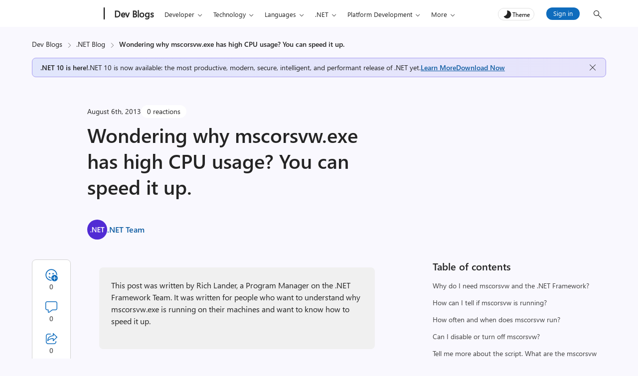

--- FILE ---
content_type: text/html; charset=UTF-8
request_url: https://devblogs.microsoft.com/dotnet/wondering-why-mscorsvw-exe-has-high-cpu-usage-you-can-speed-it-up-2/
body_size: 51681
content:
<!DOCTYPE html>
<html lang="en-US" theme="light">

<head>
	<meta charset="UTF-8">
	<script>
		// Initialize theme from localStorage or system preference
		let theme = localStorage.getItem('theme') || (window.matchMedia && window.matchMedia('(prefers-color-scheme: dark)').matches ? 'dark' : 'light');
		document.documentElement.setAttribute('theme', theme);
		const metaTag = document.createElement('meta');
		metaTag.setAttribute('name', 'awa-ver');
		metaTag.content = theme;
		document.head.appendChild(metaTag);
		isDarkTheme = theme === 'dark';
	</script>
	<meta http-equiv="X-UA-Compatible" content="IE=edge">
			<meta name="awa-pageType" content="post" />
				<meta name="awa-product" content=".NET Blog" />
				<meta name="awa-asst" content="18459" />
				<meta name="awa-xtag" content=".net framework, clr, codegen, performance">
		
			<meta name="awa-xtopic" content=".NET">	
		
	<meta name="viewport" content="width=device-width, initial-scale=1, shrink-to-fit=no">
	<title>Wondering why mscorsvw.exe has high CPU usage? You can speed it up. - .NET Blog</title>
	<meta name="mobile-web-app-capable" content="yes">
	<meta name="color-scheme" content="dark light">
	<meta name="apple-mobile-web-app-capable" content="yes">
	<meta name="apple-mobile-web-app-title" content=".NET Blog - Free. Cross-platform. Open source. A developer platform for building all your apps.">
	<link rel="profile" href="http://gmpg.org/xfn/11">
	<link rel="pingback" href="https://devblogs.microsoft.com/dotnet/xmlrpc.php">
		<!-- [Begin] JSLL SHIM (1DS) domain prefetch  -->
	<link rel="preconnect" href="//js.monitor.azure.com" crossorigin>
	<link rel="preconnect" href="//browser.events.data.microsoft.com" crossorigin>
	<!-- [END] JSLL SHIM (1DS) domain prefetch  -->
	<meta name='robots' content='index, follow, max-image-preview:large, max-snippet:-1, max-video-preview:-1' />

	<!-- This site is optimized with the Yoast SEO Premium plugin v26.6 (Yoast SEO v26.6) - https://yoast.com/wordpress/plugins/seo/ -->
	<link rel="canonical" href="https://devblogs.microsoft.com/dotnet/wondering-why-mscorsvw-exe-has-high-cpu-usage-you-can-speed-it-up-2/" />
	<meta property="og:locale" content="en_US" />
	<meta property="og:type" content="article" />
	<meta property="og:title" content="Wondering why mscorsvw.exe has high CPU usage? You can speed it up. - .NET Blog" />
	<meta property="og:description" content="This post was written by Rich Lander, a Program Manager on the .NET Framework Team. It was written for people who want to understand why mscorsvw.exe is running on their machines and want to know how to speed it up. Have you noticed that your machine is slowing down, and you’ve looked in Task Manager [&hellip;]" />
	<meta property="og:url" content="https://devblogs.microsoft.com/dotnet/wondering-why-mscorsvw-exe-has-high-cpu-usage-you-can-speed-it-up-2/" />
	<meta property="og:site_name" content=".NET Blog" />
	<meta property="article:author" content="facebook.com/dotnet" />
	<meta property="article:published_time" content="2013-08-06T14:20:00+00:00" />
	<meta property="article:modified_time" content="2021-10-04T19:27:59+00:00" />
	<meta property="og:image" content="https://devblogs.microsoft.com/dotnet/wp-content/uploads/sites/10/2019/02/swimlane-cross-platform.png" />
	<meta property="og:image:width" content="636" />
	<meta property="og:image:height" content="300" />
	<meta property="og:image:type" content="image/png" />
	<meta name="author" content=".NET Team" />
	<meta name="twitter:card" content="summary_large_image" />
	<meta name="twitter:creator" content="@https://twitter.com/dotnet" />
	<script type="application/ld+json" class="yoast-schema-graph">{"@context":"https://schema.org","@graph":[{"@type":"WebPage","@id":"https://devblogs.microsoft.com/dotnet/wondering-why-mscorsvw-exe-has-high-cpu-usage-you-can-speed-it-up-2/","url":"https://devblogs.microsoft.com/dotnet/wondering-why-mscorsvw-exe-has-high-cpu-usage-you-can-speed-it-up-2/","name":"Wondering why mscorsvw.exe has high CPU usage? You can speed it up. - .NET Blog","isPartOf":{"@id":"https://devblogs.microsoft.com/dotnet/#website"},"primaryImageOfPage":{"@id":"https://devblogs.microsoft.com/dotnet/wondering-why-mscorsvw-exe-has-high-cpu-usage-you-can-speed-it-up-2/#primaryimage"},"image":{"@id":"https://devblogs.microsoft.com/dotnet/wondering-why-mscorsvw-exe-has-high-cpu-usage-you-can-speed-it-up-2/#primaryimage"},"thumbnailUrl":"https://devblogs.microsoft.com/dotnet/wp-content/uploads/sites/10/2025/11/230663244-b12e77a9-ffbc-40e9-b360-58a3fb3b4c9d-Copy-2-Copy.webp","datePublished":"2013-08-06T14:20:00+00:00","dateModified":"2021-10-04T19:27:59+00:00","author":{"@id":"https://devblogs.microsoft.com/dotnet/#/schema/person/1be1ebdc72d6fdbf7718284d67698448"},"inLanguage":"en-US","potentialAction":[{"@type":"ReadAction","target":["https://devblogs.microsoft.com/dotnet/wondering-why-mscorsvw-exe-has-high-cpu-usage-you-can-speed-it-up-2/"]}]},{"@type":"ImageObject","inLanguage":"en-US","@id":"https://devblogs.microsoft.com/dotnet/wondering-why-mscorsvw-exe-has-high-cpu-usage-you-can-speed-it-up-2/#primaryimage","url":"https://devblogs.microsoft.com/dotnet/wp-content/uploads/sites/10/2025/11/230663244-b12e77a9-ffbc-40e9-b360-58a3fb3b4c9d-Copy-2-Copy.webp","contentUrl":"https://devblogs.microsoft.com/dotnet/wp-content/uploads/sites/10/2025/11/230663244-b12e77a9-ffbc-40e9-b360-58a3fb3b4c9d-Copy-2-Copy.webp","width":1205,"height":522,"caption":"230663244 b12e77a9 ffbc 40e9 b360 58a3fb3b4c9d Copy 2 Copy image"},{"@type":"WebSite","@id":"https://devblogs.microsoft.com/dotnet/#website","url":"https://devblogs.microsoft.com/dotnet/","name":".NET Blog","description":"Free. Cross-platform. Open source. A developer platform for building all your apps.","potentialAction":[{"@type":"SearchAction","target":{"@type":"EntryPoint","urlTemplate":"https://devblogs.microsoft.com/dotnet/?s={search_term_string}"},"query-input":{"@type":"PropertyValueSpecification","valueRequired":true,"valueName":"search_term_string"}}],"inLanguage":"en-US"},{"@type":"Person","@id":"https://devblogs.microsoft.com/dotnet/#/schema/person/1be1ebdc72d6fdbf7718284d67698448","name":".NET Team","image":{"@type":"ImageObject","inLanguage":"en-US","@id":"https://devblogs.microsoft.com/dotnet/#/schema/person/image/","url":"https://devblogs.microsoft.com/dotnet/wp-content/uploads/sites/10/2023/01/dotnet-logo-96x96.png","contentUrl":"https://devblogs.microsoft.com/dotnet/wp-content/uploads/sites/10/2023/01/dotnet-logo-96x96.png","caption":".NET Team"},"description":".NET is the free, open-source, cross-platform framework for building modern apps and powerful cloud services.","sameAs":["https://dotnet.microsoft.com/","facebook.com/dotnet","www.instagram.com/dotnet.developers","https://x.com/https://twitter.com/dotnet","youtube.com/@dotnet","https://dotnet.social/@dotnet"],"url":"https://devblogs.microsoft.com/dotnet/author/dotnet/"}]}</script>
	<!-- / Yoast SEO Premium plugin. -->


<link rel="alternate" title="oEmbed (JSON)" type="application/json+oembed" href="https://devblogs.microsoft.com/dotnet/wp-json/oembed/1.0/embed?url=https%3A%2F%2Fdevblogs.microsoft.com%2Fdotnet%2Fwondering-why-mscorsvw-exe-has-high-cpu-usage-you-can-speed-it-up-2%2F" />
<link rel="alternate" title="oEmbed (XML)" type="text/xml+oembed" href="https://devblogs.microsoft.com/dotnet/wp-json/oembed/1.0/embed?url=https%3A%2F%2Fdevblogs.microsoft.com%2Fdotnet%2Fwondering-why-mscorsvw-exe-has-high-cpu-usage-you-can-speed-it-up-2%2F&#038;format=xml" />
<style id='wp-img-auto-sizes-contain-inline-css' type='text/css'>
img:is([sizes=auto i],[sizes^="auto," i]){contain-intrinsic-size:3000px 1500px}
/*# sourceURL=wp-img-auto-sizes-contain-inline-css */
</style>
<style id='wp-emoji-styles-inline-css' type='text/css'>

	img.wp-smiley, img.emoji {
		display: inline !important;
		border: none !important;
		box-shadow: none !important;
		height: 1em !important;
		width: 1em !important;
		margin: 0 0.07em !important;
		vertical-align: -0.1em !important;
		background: none !important;
		padding: 0 !important;
	}
/*# sourceURL=wp-emoji-styles-inline-css */
</style>
<style id='wp-block-library-inline-css' type='text/css'>
:root{--wp-block-synced-color:#7a00df;--wp-block-synced-color--rgb:122,0,223;--wp-bound-block-color:var(--wp-block-synced-color);--wp-editor-canvas-background:#ddd;--wp-admin-theme-color:#007cba;--wp-admin-theme-color--rgb:0,124,186;--wp-admin-theme-color-darker-10:#006ba1;--wp-admin-theme-color-darker-10--rgb:0,107,160.5;--wp-admin-theme-color-darker-20:#005a87;--wp-admin-theme-color-darker-20--rgb:0,90,135;--wp-admin-border-width-focus:2px}@media (min-resolution:192dpi){:root{--wp-admin-border-width-focus:1.5px}}.wp-element-button{cursor:pointer}:root .has-very-light-gray-background-color{background-color:#eee}:root .has-very-dark-gray-background-color{background-color:#313131}:root .has-very-light-gray-color{color:#eee}:root .has-very-dark-gray-color{color:#313131}:root .has-vivid-green-cyan-to-vivid-cyan-blue-gradient-background{background:linear-gradient(135deg,#00d084,#0693e3)}:root .has-purple-crush-gradient-background{background:linear-gradient(135deg,#34e2e4,#4721fb 50%,#ab1dfe)}:root .has-hazy-dawn-gradient-background{background:linear-gradient(135deg,#faaca8,#dad0ec)}:root .has-subdued-olive-gradient-background{background:linear-gradient(135deg,#fafae1,#67a671)}:root .has-atomic-cream-gradient-background{background:linear-gradient(135deg,#fdd79a,#004a59)}:root .has-nightshade-gradient-background{background:linear-gradient(135deg,#330968,#31cdcf)}:root .has-midnight-gradient-background{background:linear-gradient(135deg,#020381,#2874fc)}:root{--wp--preset--font-size--normal:16px;--wp--preset--font-size--huge:42px}.has-regular-font-size{font-size:1em}.has-larger-font-size{font-size:2.625em}.has-normal-font-size{font-size:var(--wp--preset--font-size--normal)}.has-huge-font-size{font-size:var(--wp--preset--font-size--huge)}.has-text-align-center{text-align:center}.has-text-align-left{text-align:left}.has-text-align-right{text-align:right}.has-fit-text{white-space:nowrap!important}#end-resizable-editor-section{display:none}.aligncenter{clear:both}.items-justified-left{justify-content:flex-start}.items-justified-center{justify-content:center}.items-justified-right{justify-content:flex-end}.items-justified-space-between{justify-content:space-between}.screen-reader-text{border:0;clip-path:inset(50%);height:1px;margin:-1px;overflow:hidden;padding:0;position:absolute;width:1px;word-wrap:normal!important}.screen-reader-text:focus{background-color:#ddd;clip-path:none;color:#444;display:block;font-size:1em;height:auto;left:5px;line-height:normal;padding:15px 23px 14px;text-decoration:none;top:5px;width:auto;z-index:100000}html :where(.has-border-color){border-style:solid}html :where([style*=border-top-color]){border-top-style:solid}html :where([style*=border-right-color]){border-right-style:solid}html :where([style*=border-bottom-color]){border-bottom-style:solid}html :where([style*=border-left-color]){border-left-style:solid}html :where([style*=border-width]){border-style:solid}html :where([style*=border-top-width]){border-top-style:solid}html :where([style*=border-right-width]){border-right-style:solid}html :where([style*=border-bottom-width]){border-bottom-style:solid}html :where([style*=border-left-width]){border-left-style:solid}html :where(img[class*=wp-image-]){height:auto;max-width:100%}:where(figure){margin:0 0 1em}html :where(.is-position-sticky){--wp-admin--admin-bar--position-offset:var(--wp-admin--admin-bar--height,0px)}@media screen and (max-width:600px){html :where(.is-position-sticky){--wp-admin--admin-bar--position-offset:0px}}

/*# sourceURL=wp-block-library-inline-css */
</style><style id='global-styles-inline-css' type='text/css'>
:root{--wp--preset--aspect-ratio--square: 1;--wp--preset--aspect-ratio--4-3: 4/3;--wp--preset--aspect-ratio--3-4: 3/4;--wp--preset--aspect-ratio--3-2: 3/2;--wp--preset--aspect-ratio--2-3: 2/3;--wp--preset--aspect-ratio--16-9: 16/9;--wp--preset--aspect-ratio--9-16: 9/16;--wp--preset--color--black: #000000;--wp--preset--color--cyan-bluish-gray: #abb8c3;--wp--preset--color--white: #ffffff;--wp--preset--color--pale-pink: #f78da7;--wp--preset--color--vivid-red: #cf2e2e;--wp--preset--color--luminous-vivid-orange: #ff6900;--wp--preset--color--luminous-vivid-amber: #fcb900;--wp--preset--color--light-green-cyan: #7bdcb5;--wp--preset--color--vivid-green-cyan: #00d084;--wp--preset--color--pale-cyan-blue: #8ed1fc;--wp--preset--color--vivid-cyan-blue: #0693e3;--wp--preset--color--vivid-purple: #9b51e0;--wp--preset--gradient--vivid-cyan-blue-to-vivid-purple: linear-gradient(135deg,rgb(6,147,227) 0%,rgb(155,81,224) 100%);--wp--preset--gradient--light-green-cyan-to-vivid-green-cyan: linear-gradient(135deg,rgb(122,220,180) 0%,rgb(0,208,130) 100%);--wp--preset--gradient--luminous-vivid-amber-to-luminous-vivid-orange: linear-gradient(135deg,rgb(252,185,0) 0%,rgb(255,105,0) 100%);--wp--preset--gradient--luminous-vivid-orange-to-vivid-red: linear-gradient(135deg,rgb(255,105,0) 0%,rgb(207,46,46) 100%);--wp--preset--gradient--very-light-gray-to-cyan-bluish-gray: linear-gradient(135deg,rgb(238,238,238) 0%,rgb(169,184,195) 100%);--wp--preset--gradient--cool-to-warm-spectrum: linear-gradient(135deg,rgb(74,234,220) 0%,rgb(151,120,209) 20%,rgb(207,42,186) 40%,rgb(238,44,130) 60%,rgb(251,105,98) 80%,rgb(254,248,76) 100%);--wp--preset--gradient--blush-light-purple: linear-gradient(135deg,rgb(255,206,236) 0%,rgb(152,150,240) 100%);--wp--preset--gradient--blush-bordeaux: linear-gradient(135deg,rgb(254,205,165) 0%,rgb(254,45,45) 50%,rgb(107,0,62) 100%);--wp--preset--gradient--luminous-dusk: linear-gradient(135deg,rgb(255,203,112) 0%,rgb(199,81,192) 50%,rgb(65,88,208) 100%);--wp--preset--gradient--pale-ocean: linear-gradient(135deg,rgb(255,245,203) 0%,rgb(182,227,212) 50%,rgb(51,167,181) 100%);--wp--preset--gradient--electric-grass: linear-gradient(135deg,rgb(202,248,128) 0%,rgb(113,206,126) 100%);--wp--preset--gradient--midnight: linear-gradient(135deg,rgb(2,3,129) 0%,rgb(40,116,252) 100%);--wp--preset--font-size--small: 13px;--wp--preset--font-size--medium: 20px;--wp--preset--font-size--large: 36px;--wp--preset--font-size--x-large: 42px;--wp--preset--spacing--20: 0.44rem;--wp--preset--spacing--30: 0.67rem;--wp--preset--spacing--40: 1rem;--wp--preset--spacing--50: 1.5rem;--wp--preset--spacing--60: 2.25rem;--wp--preset--spacing--70: 3.38rem;--wp--preset--spacing--80: 5.06rem;--wp--preset--shadow--natural: 6px 6px 9px rgba(0, 0, 0, 0.2);--wp--preset--shadow--deep: 12px 12px 50px rgba(0, 0, 0, 0.4);--wp--preset--shadow--sharp: 6px 6px 0px rgba(0, 0, 0, 0.2);--wp--preset--shadow--outlined: 6px 6px 0px -3px rgb(255, 255, 255), 6px 6px rgb(0, 0, 0);--wp--preset--shadow--crisp: 6px 6px 0px rgb(0, 0, 0);}:root { --wp--style--global--content-size: 840px;--wp--style--global--wide-size: 840px; }:where(body) { margin: 0; }.wp-site-blocks > .alignleft { float: left; margin-right: 2em; }.wp-site-blocks > .alignright { float: right; margin-left: 2em; }.wp-site-blocks > .aligncenter { justify-content: center; margin-left: auto; margin-right: auto; }:where(.is-layout-flex){gap: 0.5em;}:where(.is-layout-grid){gap: 0.5em;}.is-layout-flow > .alignleft{float: left;margin-inline-start: 0;margin-inline-end: 2em;}.is-layout-flow > .alignright{float: right;margin-inline-start: 2em;margin-inline-end: 0;}.is-layout-flow > .aligncenter{margin-left: auto !important;margin-right: auto !important;}.is-layout-constrained > .alignleft{float: left;margin-inline-start: 0;margin-inline-end: 2em;}.is-layout-constrained > .alignright{float: right;margin-inline-start: 2em;margin-inline-end: 0;}.is-layout-constrained > .aligncenter{margin-left: auto !important;margin-right: auto !important;}.is-layout-constrained > :where(:not(.alignleft):not(.alignright):not(.alignfull)){max-width: var(--wp--style--global--content-size);margin-left: auto !important;margin-right: auto !important;}.is-layout-constrained > .alignwide{max-width: var(--wp--style--global--wide-size);}body .is-layout-flex{display: flex;}.is-layout-flex{flex-wrap: wrap;align-items: center;}.is-layout-flex > :is(*, div){margin: 0;}body .is-layout-grid{display: grid;}.is-layout-grid > :is(*, div){margin: 0;}body{padding-top: 0px;padding-right: 0px;padding-bottom: 0px;padding-left: 0px;}a:where(:not(.wp-element-button)){text-decoration: underline;}:root :where(.wp-element-button, .wp-block-button__link){background-color: #32373c;border-width: 0;color: #fff;font-family: inherit;font-size: inherit;font-style: inherit;font-weight: inherit;letter-spacing: inherit;line-height: inherit;padding-top: calc(0.667em + 2px);padding-right: calc(1.333em + 2px);padding-bottom: calc(0.667em + 2px);padding-left: calc(1.333em + 2px);text-decoration: none;text-transform: inherit;}.has-black-color{color: var(--wp--preset--color--black) !important;}.has-cyan-bluish-gray-color{color: var(--wp--preset--color--cyan-bluish-gray) !important;}.has-white-color{color: var(--wp--preset--color--white) !important;}.has-pale-pink-color{color: var(--wp--preset--color--pale-pink) !important;}.has-vivid-red-color{color: var(--wp--preset--color--vivid-red) !important;}.has-luminous-vivid-orange-color{color: var(--wp--preset--color--luminous-vivid-orange) !important;}.has-luminous-vivid-amber-color{color: var(--wp--preset--color--luminous-vivid-amber) !important;}.has-light-green-cyan-color{color: var(--wp--preset--color--light-green-cyan) !important;}.has-vivid-green-cyan-color{color: var(--wp--preset--color--vivid-green-cyan) !important;}.has-pale-cyan-blue-color{color: var(--wp--preset--color--pale-cyan-blue) !important;}.has-vivid-cyan-blue-color{color: var(--wp--preset--color--vivid-cyan-blue) !important;}.has-vivid-purple-color{color: var(--wp--preset--color--vivid-purple) !important;}.has-black-background-color{background-color: var(--wp--preset--color--black) !important;}.has-cyan-bluish-gray-background-color{background-color: var(--wp--preset--color--cyan-bluish-gray) !important;}.has-white-background-color{background-color: var(--wp--preset--color--white) !important;}.has-pale-pink-background-color{background-color: var(--wp--preset--color--pale-pink) !important;}.has-vivid-red-background-color{background-color: var(--wp--preset--color--vivid-red) !important;}.has-luminous-vivid-orange-background-color{background-color: var(--wp--preset--color--luminous-vivid-orange) !important;}.has-luminous-vivid-amber-background-color{background-color: var(--wp--preset--color--luminous-vivid-amber) !important;}.has-light-green-cyan-background-color{background-color: var(--wp--preset--color--light-green-cyan) !important;}.has-vivid-green-cyan-background-color{background-color: var(--wp--preset--color--vivid-green-cyan) !important;}.has-pale-cyan-blue-background-color{background-color: var(--wp--preset--color--pale-cyan-blue) !important;}.has-vivid-cyan-blue-background-color{background-color: var(--wp--preset--color--vivid-cyan-blue) !important;}.has-vivid-purple-background-color{background-color: var(--wp--preset--color--vivid-purple) !important;}.has-black-border-color{border-color: var(--wp--preset--color--black) !important;}.has-cyan-bluish-gray-border-color{border-color: var(--wp--preset--color--cyan-bluish-gray) !important;}.has-white-border-color{border-color: var(--wp--preset--color--white) !important;}.has-pale-pink-border-color{border-color: var(--wp--preset--color--pale-pink) !important;}.has-vivid-red-border-color{border-color: var(--wp--preset--color--vivid-red) !important;}.has-luminous-vivid-orange-border-color{border-color: var(--wp--preset--color--luminous-vivid-orange) !important;}.has-luminous-vivid-amber-border-color{border-color: var(--wp--preset--color--luminous-vivid-amber) !important;}.has-light-green-cyan-border-color{border-color: var(--wp--preset--color--light-green-cyan) !important;}.has-vivid-green-cyan-border-color{border-color: var(--wp--preset--color--vivid-green-cyan) !important;}.has-pale-cyan-blue-border-color{border-color: var(--wp--preset--color--pale-cyan-blue) !important;}.has-vivid-cyan-blue-border-color{border-color: var(--wp--preset--color--vivid-cyan-blue) !important;}.has-vivid-purple-border-color{border-color: var(--wp--preset--color--vivid-purple) !important;}.has-vivid-cyan-blue-to-vivid-purple-gradient-background{background: var(--wp--preset--gradient--vivid-cyan-blue-to-vivid-purple) !important;}.has-light-green-cyan-to-vivid-green-cyan-gradient-background{background: var(--wp--preset--gradient--light-green-cyan-to-vivid-green-cyan) !important;}.has-luminous-vivid-amber-to-luminous-vivid-orange-gradient-background{background: var(--wp--preset--gradient--luminous-vivid-amber-to-luminous-vivid-orange) !important;}.has-luminous-vivid-orange-to-vivid-red-gradient-background{background: var(--wp--preset--gradient--luminous-vivid-orange-to-vivid-red) !important;}.has-very-light-gray-to-cyan-bluish-gray-gradient-background{background: var(--wp--preset--gradient--very-light-gray-to-cyan-bluish-gray) !important;}.has-cool-to-warm-spectrum-gradient-background{background: var(--wp--preset--gradient--cool-to-warm-spectrum) !important;}.has-blush-light-purple-gradient-background{background: var(--wp--preset--gradient--blush-light-purple) !important;}.has-blush-bordeaux-gradient-background{background: var(--wp--preset--gradient--blush-bordeaux) !important;}.has-luminous-dusk-gradient-background{background: var(--wp--preset--gradient--luminous-dusk) !important;}.has-pale-ocean-gradient-background{background: var(--wp--preset--gradient--pale-ocean) !important;}.has-electric-grass-gradient-background{background: var(--wp--preset--gradient--electric-grass) !important;}.has-midnight-gradient-background{background: var(--wp--preset--gradient--midnight) !important;}.has-small-font-size{font-size: var(--wp--preset--font-size--small) !important;}.has-medium-font-size{font-size: var(--wp--preset--font-size--medium) !important;}.has-large-font-size{font-size: var(--wp--preset--font-size--large) !important;}.has-x-large-font-size{font-size: var(--wp--preset--font-size--x-large) !important;}
/*# sourceURL=global-styles-inline-css */
</style>

<link rel='stylesheet' id='mpp_gutenberg-css' href='https://devblogs.microsoft.com/dotnet/wp-content/plugins/metronet-profile-picture/dist/blocks.style.build.css?ver=2.6.3' type='text/css' media='all' />
<link rel='stylesheet' id='devblogs-lightbox-css-css' href='https://devblogs.microsoft.com/dotnet/wp-content/plugins/devblogs-lightbox/assets/css/lightbox.css?ver=1760648051' type='text/css' media='all' />
<link rel='stylesheet' id='newsletter-css' href='https://devblogs.microsoft.com/dotnet/wp-content/plugins/newsletter/style.css?ver=9.1.0' type='text/css' media='all' />
<link rel='stylesheet' id='newsletter-country-sync-css-css' href='https://devblogs.microsoft.com/dotnet/wp-content/plugins/newsletter-country-sync/css/newsletter-style.css?ver=1765306752' type='text/css' media='all' />
<link rel='stylesheet' id='devblogs-evo-styles-css' href='https://devblogs.microsoft.com/dotnet/wp-content/themes/devblogs-evo/css/theme.min.css?ver=1.4.0.1765476597' type='text/css' media='all' />
<link rel='stylesheet' id='fabric-icons-css' href='https://devblogs.microsoft.com/dotnet/wp-content/plugins/fabric-icon-manager/assets/css/fabric-icons.css?ver=1699358813' type='text/css' media='all' />
<link rel='stylesheet' id='dev-comments-evo-style-css' href='https://devblogs.microsoft.com/dotnet/wp-content/plugins/devblogs-comments-evo/admin/css/simplecomments.min.css?ver=1768340372' type='text/css' media='all' />
<link rel='stylesheet' id='dashicons-css' href='https://devblogs.microsoft.com/dotnet/wp-includes/css/dashicons.min.css' type='text/css' media='all' />
<link rel='stylesheet' id='editor-buttons-css' href='https://devblogs.microsoft.com/dotnet/wp-includes/css/editor.min.css' type='text/css' media='all' />
<link rel='stylesheet' id='block-custom-css' href='https://devblogs.microsoft.com/dotnet/wp-content/plugins/devblogs-blocks/assets/block-custom.css' type='text/css' media='all' />
<link rel='stylesheet' id='highlight-css-css' href='https://devblogs.microsoft.com/dotnet/wp-content/plugins/devblogs-blocks/assets/highlight.css' type='text/css' media='all' />
<script type="text/javascript">
            window._nslDOMReady = (function () {
                const executedCallbacks = new Set();
            
                return function (callback) {
                    /**
                    * Third parties might dispatch DOMContentLoaded events, so we need to ensure that we only run our callback once!
                    */
                    if (executedCallbacks.has(callback)) return;
            
                    const wrappedCallback = function () {
                        if (executedCallbacks.has(callback)) return;
                        executedCallbacks.add(callback);
                        callback();
                    };
            
                    if (document.readyState === "complete" || document.readyState === "interactive") {
                        wrappedCallback();
                    } else {
                        document.addEventListener("DOMContentLoaded", wrappedCallback);
                    }
                };
            })();
        </script><script type="text/javascript" src="https://devblogs.microsoft.com/dotnet/wp-includes/js/jquery/jquery.min.js?ver=3.7.1" id="jquery-core-js"></script>
<script type="text/javascript" src="https://devblogs.microsoft.com/dotnet/wp-content/themes/devblogs-evo/js/back-to-top.min.js?ver=1737047887" id="back-to-top-script-js"></script>
<link rel="https://api.w.org/" href="https://devblogs.microsoft.com/dotnet/wp-json/" /><link rel="alternate" title="JSON" type="application/json" href="https://devblogs.microsoft.com/dotnet/wp-json/wp/v2/posts/18459" /><link rel="EditURI" type="application/rsd+xml" title="RSD" href="https://devblogs.microsoft.com/dotnet/xmlrpc.php?rsd" />
<link rel='shortlink' href='https://devblogs.microsoft.com/dotnet/?p=18459' />
<script type="application/ld+json">{"@context":"https:\/\/schema.org","@type":"BreadcrumbList","itemListElement":[{"@type":"ListItem","position":1,"name":"Dev Blogs","item":"https:\/\/devblogs.microsoft.com\/"},{"@type":"ListItem","position":2,"name":".NET Blog","item":"https:\/\/devblogs.microsoft.com\/dotnet\/"},{"@type":"ListItem","position":3,"name":"Wondering why mscorsvw.exe has high CPU usage? You can speed it up.","item":"https:\/\/devblogs.microsoft.com\/dotnet\/wondering-why-mscorsvw-exe-has-high-cpu-usage-you-can-speed-it-up-2\/"}]}</script>		<script type="text/javascript">
				(function(c,l,a,r,i,t,y){
					c[a]=c[a]||function(){(c[a].q=c[a].q||[]).push(arguments)};t=l.createElement(r);t.async=1;
					t.src="https://www.clarity.ms/tag/"+i+"?ref=wordpress";y=l.getElementsByTagName(r)[0];y.parentNode.insertBefore(t,y);
				})(window, document, "clarity", "script", "jmy8eheejj");
		</script>
		<meta name="generator" content="performance-lab 4.0.0; plugins: webp-uploads">
<meta name="generator" content="webp-uploads 2.6.0">
<style>#respond h3#reply-title{display:none;}</style><link rel="icon" href="https://devblogs.microsoft.com/dotnet/wp-content/uploads/sites/10/2024/10/Microsoft-favicon-48x48.jpg" sizes="32x32" />
<link rel="icon" href="https://devblogs.microsoft.com/dotnet/wp-content/uploads/sites/10/2024/10/Microsoft-favicon-300x300.jpg" sizes="192x192" />
<link rel="apple-touch-icon" href="https://devblogs.microsoft.com/dotnet/wp-content/uploads/sites/10/2024/10/Microsoft-favicon-300x300.jpg" />
<meta name="msapplication-TileImage" content="https://devblogs.microsoft.com/dotnet/wp-content/uploads/sites/10/2024/10/Microsoft-favicon-300x300.jpg" />
<style type="text/css">div.nsl-container[data-align="left"] {
    text-align: left;
}

div.nsl-container[data-align="center"] {
    text-align: center;
}

div.nsl-container[data-align="right"] {
    text-align: right;
}


div.nsl-container div.nsl-container-buttons a[data-plugin="nsl"] {
    text-decoration: none;
    box-shadow: none;
    border: 0;
}

div.nsl-container .nsl-container-buttons {
    display: flex;
    padding: 5px 0;
}

div.nsl-container.nsl-container-block .nsl-container-buttons {
    display: inline-grid;
    grid-template-columns: minmax(145px, auto);
}

div.nsl-container-block-fullwidth .nsl-container-buttons {
    flex-flow: column;
    align-items: center;
}

div.nsl-container-block-fullwidth .nsl-container-buttons a,
div.nsl-container-block .nsl-container-buttons a {
    flex: 1 1 auto;
    display: block;
    margin: 5px 0;
    width: 100%;
}

div.nsl-container-inline {
    margin: -5px;
    text-align: left;
}

div.nsl-container-inline .nsl-container-buttons {
    justify-content: center;
    flex-wrap: wrap;
}

div.nsl-container-inline .nsl-container-buttons a {
    margin: 5px;
    display: inline-block;
}

div.nsl-container-grid .nsl-container-buttons {
    flex-flow: row;
    align-items: center;
    flex-wrap: wrap;
}

div.nsl-container-grid .nsl-container-buttons a {
    flex: 1 1 auto;
    display: block;
    margin: 5px;
    max-width: 280px;
    width: 100%;
}

@media only screen and (min-width: 650px) {
    div.nsl-container-grid .nsl-container-buttons a {
        width: auto;
    }
}

div.nsl-container .nsl-button {
    cursor: pointer;
    vertical-align: top;
    border-radius: 4px;
}

div.nsl-container .nsl-button-default {
    color: #fff;
    display: flex;
}

div.nsl-container .nsl-button-icon {
    display: inline-block;
}

div.nsl-container .nsl-button-svg-container {
    flex: 0 0 auto;
    padding: 8px;
    display: flex;
    align-items: center;
}

div.nsl-container svg {
    height: 24px;
    width: 24px;
    vertical-align: top;
}

div.nsl-container .nsl-button-default div.nsl-button-label-container {
    margin: 0 24px 0 12px;
    padding: 10px 0;
    font-family: Helvetica, Arial, sans-serif;
    font-size: 16px;
    line-height: 20px;
    letter-spacing: .25px;
    overflow: hidden;
    text-align: center;
    text-overflow: clip;
    white-space: nowrap;
    flex: 1 1 auto;
    -webkit-font-smoothing: antialiased;
    -moz-osx-font-smoothing: grayscale;
    text-transform: none;
    display: inline-block;
}

div.nsl-container .nsl-button-google[data-skin="light"] {
    box-shadow: inset 0 0 0 1px #747775;
    color: #1f1f1f;
}

div.nsl-container .nsl-button-google[data-skin="dark"] {
    box-shadow: inset 0 0 0 1px #8E918F;
    color: #E3E3E3;
}

div.nsl-container .nsl-button-google[data-skin="neutral"] {
    color: #1F1F1F;
}

div.nsl-container .nsl-button-google div.nsl-button-label-container {
    font-family: "Roboto Medium", Roboto, Helvetica, Arial, sans-serif;
}

div.nsl-container .nsl-button-apple .nsl-button-svg-container {
    padding: 0 6px;
}

div.nsl-container .nsl-button-apple .nsl-button-svg-container svg {
    height: 40px;
    width: auto;
}

div.nsl-container .nsl-button-apple[data-skin="light"] {
    color: #000;
    box-shadow: 0 0 0 1px #000;
}

div.nsl-container .nsl-button-facebook[data-skin="white"] {
    color: #000;
    box-shadow: inset 0 0 0 1px #000;
}

div.nsl-container .nsl-button-facebook[data-skin="light"] {
    color: #1877F2;
    box-shadow: inset 0 0 0 1px #1877F2;
}

div.nsl-container .nsl-button-spotify[data-skin="white"] {
    color: #191414;
    box-shadow: inset 0 0 0 1px #191414;
}

div.nsl-container .nsl-button-apple div.nsl-button-label-container {
    font-size: 17px;
    font-family: -apple-system, BlinkMacSystemFont, "Segoe UI", Roboto, Helvetica, Arial, sans-serif, "Apple Color Emoji", "Segoe UI Emoji", "Segoe UI Symbol";
}

div.nsl-container .nsl-button-slack div.nsl-button-label-container {
    font-size: 17px;
    font-family: -apple-system, BlinkMacSystemFont, "Segoe UI", Roboto, Helvetica, Arial, sans-serif, "Apple Color Emoji", "Segoe UI Emoji", "Segoe UI Symbol";
}

div.nsl-container .nsl-button-slack[data-skin="light"] {
    color: #000000;
    box-shadow: inset 0 0 0 1px #DDDDDD;
}

div.nsl-container .nsl-button-tiktok[data-skin="light"] {
    color: #161823;
    box-shadow: 0 0 0 1px rgba(22, 24, 35, 0.12);
}


div.nsl-container .nsl-button-kakao {
    color: rgba(0, 0, 0, 0.85);
}

.nsl-clear {
    clear: both;
}

.nsl-container {
    clear: both;
}

.nsl-disabled-provider .nsl-button {
    filter: grayscale(1);
    opacity: 0.8;
}

/*Button align start*/

div.nsl-container-inline[data-align="left"] .nsl-container-buttons {
    justify-content: flex-start;
}

div.nsl-container-inline[data-align="center"] .nsl-container-buttons {
    justify-content: center;
}

div.nsl-container-inline[data-align="right"] .nsl-container-buttons {
    justify-content: flex-end;
}


div.nsl-container-grid[data-align="left"] .nsl-container-buttons {
    justify-content: flex-start;
}

div.nsl-container-grid[data-align="center"] .nsl-container-buttons {
    justify-content: center;
}

div.nsl-container-grid[data-align="right"] .nsl-container-buttons {
    justify-content: flex-end;
}

div.nsl-container-grid[data-align="space-around"] .nsl-container-buttons {
    justify-content: space-around;
}

div.nsl-container-grid[data-align="space-between"] .nsl-container-buttons {
    justify-content: space-between;
}

/* Button align end*/

/* Redirect */

#nsl-redirect-overlay {
    display: flex;
    flex-direction: column;
    justify-content: center;
    align-items: center;
    position: fixed;
    z-index: 1000000;
    left: 0;
    top: 0;
    width: 100%;
    height: 100%;
    backdrop-filter: blur(1px);
    background-color: RGBA(0, 0, 0, .32);;
}

#nsl-redirect-overlay-container {
    display: flex;
    flex-direction: column;
    justify-content: center;
    align-items: center;
    background-color: white;
    padding: 30px;
    border-radius: 10px;
}

#nsl-redirect-overlay-spinner {
    content: '';
    display: block;
    margin: 20px;
    border: 9px solid RGBA(0, 0, 0, .6);
    border-top: 9px solid #fff;
    border-radius: 50%;
    box-shadow: inset 0 0 0 1px RGBA(0, 0, 0, .6), 0 0 0 1px RGBA(0, 0, 0, .6);
    width: 40px;
    height: 40px;
    animation: nsl-loader-spin 2s linear infinite;
}

@keyframes nsl-loader-spin {
    0% {
        transform: rotate(0deg)
    }
    to {
        transform: rotate(360deg)
    }
}

#nsl-redirect-overlay-title {
    font-family: -apple-system, BlinkMacSystemFont, "Segoe UI", Roboto, Oxygen-Sans, Ubuntu, Cantarell, "Helvetica Neue", sans-serif;
    font-size: 18px;
    font-weight: bold;
    color: #3C434A;
}

#nsl-redirect-overlay-text {
    font-family: -apple-system, BlinkMacSystemFont, "Segoe UI", Roboto, Oxygen-Sans, Ubuntu, Cantarell, "Helvetica Neue", sans-serif;
    text-align: center;
    font-size: 14px;
    color: #3C434A;
}

/* Redirect END*/</style><style type="text/css">/* Notice fallback */
#nsl-notices-fallback {
    position: fixed;
    right: 10px;
    top: 10px;
    z-index: 10000;
}

.admin-bar #nsl-notices-fallback {
    top: 42px;
}

#nsl-notices-fallback > div {
    position: relative;
    background: #fff;
    border-left: 4px solid #fff;
    box-shadow: 0 1px 1px 0 rgba(0, 0, 0, .1);
    margin: 5px 15px 2px;
    padding: 1px 20px;
}

#nsl-notices-fallback > div.error {
    display: block;
    border-left-color: #dc3232;
}

#nsl-notices-fallback > div.updated {
    display: block;
    border-left-color: #46b450;
}

#nsl-notices-fallback p {
    margin: .5em 0;
    padding: 2px;
}

#nsl-notices-fallback > div:after {
    position: absolute;
    right: 5px;
    top: 5px;
    content: '\00d7';
    display: block;
    height: 16px;
    width: 16px;
    line-height: 16px;
    text-align: center;
    font-size: 20px;
    cursor: pointer;
}</style>	<!-- Start JSLL SHIM(1DS) Tags -->
	<script src="https://js.monitor.azure.com/scripts/c/ms.jsll-4.min.js" type="text/javascript"></script>
	<script type="text/javascript">
		var config = {
			useDefaultContentName: true,
			useShortNameForContentBlob: false,
//			disablePageUnloadEvents: [0, 1, 2],  // Try at top level for JSLL
			autoCapture: {
				pageView: true,
				onLoad: true,
				lineage: true,
				click: true,
				scroll: true,
				resize: false,
				jsError: true,
				addin: true,
				perf: true
			},
			disableUnloadBeacon: true,  // Disable deprecated unload event listeners
			urlCollectHash: true,
			urlCollectQuery: true,
			instrumentationKey: "31b03416b80d4fec81330cf396b8bf63-2db31b2d-ee29-4371-af87-871cba555f5a-7031",
			coreData: {
				appId: "MSDevBlogs",
			},
			// Initially set the GPC_DataSharingOptIn flag property in 1DS (One Data Source) to false
			advancedConfig: {
				propertyConfiguration: {
					gpcDataSharingOptIn: false
				}
			},
			callback: {
				pageName: function () { return document.title },
				contentUpdatePageTags: function () {

					return {
						metaTags: {
							'ver': theme
						},
					}
				},
				pageActionContentTags: function () {

					return {
						metaTags: {
							'ver': theme
						},
					}
				},
				pageActionPageTags: function () {

					return {
																			"pageType": "post",
																																													"pgauth": ".NET Team",
																																									"authtype": "editor",
																																									"pgtag": ".net framework, clr, codegen, performance, ",
																																									"pgtop": ".NET, ",
							 
					 				  metaTags: {
																					"publishedDate": '20130806',
											  'ver': theme
						},
					}
				},
				pageViewPageTags: function () {
					return {
																	"pageType": "post",
																																									"pgauth": ".NET Team",
																																							"authtype": "editor",
																																							"pgtag": ".net framework, clr, codegen, performance, ",
																																							"pgtop": ".NET, ",
																																							"metaTags": {
									"publishedDate": '20130806',
								}
												  
		  					}
				},
			}
		};
		awa.init(config);

		// Suppress Microsoft JSLL v4 internal unload event deprecation warnings
		// TODO: Remove when Microsoft updates JSLL to fix internal Application Insights Core JS deprecation
		(function() {
			const originalWarn = console.warn;
			console.warn = function(...args) {
				const message = args.join(' ');
				// Suppress specific deprecation warning from Microsoft's Application Insights SDK
				// Pattern specifically targets Microsoft SDK file path to avoid false positives
				if (message.includes('EventHelpers.js') && message.includes('deprecated')) {
					// Optionally log once for debugging (comment out for production)
					// if (!window._jsllWarningSuppressed) {
					//     console.log('[Suppressed JSLL SDK deprecation warning]');
					//     window._jsllWarningSuppressed = true;
					// }
					return;
				}
				originalWarn.apply(console, args);
			};
		})();	
	</script>
	<!-- END JSLL SHIM(1DS) Integration -->
	<script>
		/*! lazysizes - v4.1.3 | For lazy loading images */
		!function (a, b) { var c = b(a, a.document); a.lazySizes = c, "object" == typeof module && module.exports && (module.exports = c) }(window, function (a, b) { "use strict"; if (b.getElementsByClassName) { var c, d, e = b.documentElement, f = a.Date, g = a.HTMLPictureElement, h = "addEventListener", i = "getAttribute", j = a[h], k = a.setTimeout, l = a.requestAnimationFrame || k, m = a.requestIdleCallback, n = /^picture$/i, o = ["load", "error", "lazyincluded", "_lazyloaded"], p = {}, q = Array.prototype.forEach, r = function (a, b) { return p[b] || (p[b] = new RegExp("(\\s|^)" + b + "(\\s|$)")), p[b].test(a[i]("class") || "") && p[b] }, s = function (a, b) { r(a, b) || a.setAttribute("class", (a[i]("class") || "").trim() + " " + b) }, t = function (a, b) { var c; (c = r(a, b)) && a.setAttribute("class", (a[i]("class") || "").replace(c, " ")) }, u = function (a, b, c) { var d = c ? h : "removeEventListener"; c && u(a, b), o.forEach(function (c) { a[d](c, b) }) }, v = function (a, d, e, f, g) { var h = b.createEvent("Event"); return e || (e = {}), e.instance = c, h.initEvent(d, !f, !g), h.detail = e, a.dispatchEvent(h), h }, w = function (b, c) { var e; !g && (e = a.picturefill || d.pf) ? (c && c.src && !b[i]("srcset") && b.setAttribute("srcset", c.src), e({ reevaluate: !0, elements: [b] })) : c && c.src && (b.src = c.src) }, x = function (a, b) { return (getComputedStyle(a, null) || {})[b] }, y = function (a, b, c) { for (c = c || a.offsetWidth; c < d.minSize && b && !a._lazysizesWidth;)c = b.offsetWidth, b = b.parentNode; return c }, z = function () { var a, c, d = [], e = [], f = d, g = function () { var b = f; for (f = d.length ? e : d, a = !0, c = !1; b.length;)b.shift()(); a = !1 }, h = function (d, e) { a && !e ? d.apply(this, arguments) : (f.push(d), c || (c = !0, (b.hidden ? k : l)(g))) }; return h._lsFlush = g, h }(), A = function (a, b) { return b ? function () { z(a) } : function () { var b = this, c = arguments; z(function () { a.apply(b, c) }) } }, B = function (a) { var b, c = 0, e = d.throttleDelay, g = d.ricTimeout, h = function () { b = !1, c = f.now(), a() }, i = m && g > 49 ? function () { m(h, { timeout: g }), g !== d.ricTimeout && (g = d.ricTimeout) } : A(function () { k(h) }, !0); return function (a) { var d; (a = a === !0) && (g = 33), b || (b = !0, d = e - (f.now() - c), 0 > d && (d = 0), a || 9 > d ? i() : k(i, d)) } }, C = function (a) { var b, c, d = 99, e = function () { b = null, a() }, g = function () { var a = f.now() - c; d > a ? k(g, d - a) : (m || e)(e) }; return function () { c = f.now(), b || (b = k(g, d)) } }; !function () { var b, c = { lazyClass: "lazyload", loadedClass: "lazyloaded", loadingClass: "lazyloading", preloadClass: "lazypreload", errorClass: "lazyerror", autosizesClass: "lazyautosizes", srcAttr: "data-src", srcsetAttr: "data-srcset", sizesAttr: "data-sizes", minSize: 40, customMedia: {}, init: !0, expFactor: 1.5, hFac: .8, loadMode: 2, loadHidden: !0, ricTimeout: 0, throttleDelay: 125 }; d = a.lazySizesConfig || a.lazysizesConfig || {}; for (b in c) b in d || (d[b] = c[b]); a.lazySizesConfig = d, k(function () { d.init && F() }) }(); var D = function () { var g, l, m, o, p, y, D, F, G, H, I, J, K, L, M = /^img$/i, N = /^iframe$/i, O = "onscroll" in a && !/(gle|ing)bot/.test(navigator.userAgent), P = 0, Q = 0, R = 0, S = -1, T = function (a) { R--, a && a.target && u(a.target, T), (!a || 0 > R || !a.target) && (R = 0) }, U = function (a, c) { var d, f = a, g = "hidden" == x(b.body, "visibility") || "hidden" != x(a.parentNode, "visibility") && "hidden" != x(a, "visibility"); for (F -= c, I += c, G -= c, H += c; g && (f = f.offsetParent) && f != b.body && f != e;)g = (x(f, "opacity") || 1) > 0, g && "visible" != x(f, "overflow") && (d = f.getBoundingClientRect(), g = H > d.left && G < d.right && I > d.top - 1 && F < d.bottom + 1); return g }, V = function () { var a, f, h, j, k, m, n, p, q, r = c.elements; if ((o = d.loadMode) && 8 > R && (a = r.length)) { f = 0, S++, null == K && ("expand" in d || (d.expand = e.clientHeight > 500 && e.clientWidth > 500 ? 500 : 370), J = d.expand, K = J * d.expFactor), K > Q && 1 > R && S > 2 && o > 2 && !b.hidden ? (Q = K, S = 0) : Q = o > 1 && S > 1 && 6 > R ? J : P; for (; a > f; f++)if (r[f] && !r[f]._lazyRace) if (O) if ((p = r[f][i]("data-expand")) && (m = 1 * p) || (m = Q), q !== m && (y = innerWidth + m * L, D = innerHeight + m, n = -1 * m, q = m), h = r[f].getBoundingClientRect(), (I = h.bottom) >= n && (F = h.top) <= D && (H = h.right) >= n * L && (G = h.left) <= y && (I || H || G || F) && (d.loadHidden || "hidden" != x(r[f], "visibility")) && (l && 3 > R && !p && (3 > o || 4 > S) || U(r[f], m))) { if (ba(r[f]), k = !0, R > 9) break } else !k && l && !j && 4 > R && 4 > S && o > 2 && (g[0] || d.preloadAfterLoad) && (g[0] || !p && (I || H || G || F || "auto" != r[f][i](d.sizesAttr))) && (j = g[0] || r[f]); else ba(r[f]); j && !k && ba(j) } }, W = B(V), X = function (a) { s(a.target, d.loadedClass), t(a.target, d.loadingClass), u(a.target, Z), v(a.target, "lazyloaded") }, Y = A(X), Z = function (a) { Y({ target: a.target }) }, $ = function (a, b) { try { a.contentWindow.location.replace(b) } catch (c) { a.src = b } }, _ = function (a) { var b, c = a[i](d.srcsetAttr); (b = d.customMedia[a[i]("data-media") || a[i]("media")]) && a.setAttribute("media", b), c && a.setAttribute("srcset", c) }, aa = A(function (a, b, c, e, f) { var g, h, j, l, o, p; (o = v(a, "lazybeforeunveil", b)).defaultPrevented || (e && (c ? s(a, d.autosizesClass) : a.setAttribute("sizes", e)), h = a[i](d.srcsetAttr), g = a[i](d.srcAttr), f && (j = a.parentNode, l = j && n.test(j.nodeName || "")), p = b.firesLoad || "src" in a && (h || g || l), o = { target: a }, p && (u(a, T, !0), clearTimeout(m), m = k(T, 2500), s(a, d.loadingClass), u(a, Z, !0)), l && q.call(j.getElementsByTagName("source"), _), h ? a.setAttribute("srcset", h) : g && !l && (N.test(a.nodeName) ? $(a, g) : a.src = g), f && (h || l) && w(a, { src: g })), a._lazyRace && delete a._lazyRace, t(a, d.lazyClass), z(function () { (!p || a.complete && a.naturalWidth > 1) && (p ? T(o) : R--, X(o)) }, !0) }), ba = function (a) { var b, c = M.test(a.nodeName), e = c && (a[i](d.sizesAttr) || a[i]("sizes")), f = "auto" == e; (!f && l || !c || !a[i]("src") && !a.srcset || a.complete || r(a, d.errorClass) || !r(a, d.lazyClass)) && (b = v(a, "lazyunveilread").detail, f && E.updateElem(a, !0, a.offsetWidth), a._lazyRace = !0, R++, aa(a, b, f, e, c)) }, ca = function () { if (!l) { if (f.now() - p < 999) return void k(ca, 999); var a = C(function () { d.loadMode = 3, W() }); l = !0, d.loadMode = 3, W(), j("scroll", function () { 3 == d.loadMode && (d.loadMode = 2), a() }, !0) } }; return { _: function () { p = f.now(), c.elements = b.getElementsByClassName(d.lazyClass), g = b.getElementsByClassName(d.lazyClass + " " + d.preloadClass), L = d.hFac, j("scroll", W, !0), j("resize", W, !0), a.MutationObserver ? new MutationObserver(W).observe(e, { childList: !0, subtree: !0, attributes: !0 }) : (e[h]("DOMNodeInserted", W, !0), e[h]("DOMAttrModified", W, !0), setInterval(W, 999)), j("hashchange", W, !0), ["focus", "mouseover", "click", "load", "transitionend", "animationend", "webkitAnimationEnd"].forEach(function (a) { b[h](a, W, !0) }), /d$|^c/.test(b.readyState) ? ca() : (j("load", ca), b[h]("DOMContentLoaded", W), k(ca, 2e4)), c.elements.length ? (V(), z._lsFlush()) : W() }, checkElems: W, unveil: ba } }(), E = function () { var a, c = A(function (a, b, c, d) { var e, f, g; if (a._lazysizesWidth = d, d += "px", a.setAttribute("sizes", d), n.test(b.nodeName || "")) for (e = b.getElementsByTagName("source"), f = 0, g = e.length; g > f; f++)e[f].setAttribute("sizes", d); c.detail.dataAttr || w(a, c.detail) }), e = function (a, b, d) { var e, f = a.parentNode; f && (d = y(a, f, d), e = v(a, "lazybeforesizes", { width: d, dataAttr: !!b }), e.defaultPrevented || (d = e.detail.width, d && d !== a._lazysizesWidth && c(a, f, e, d))) }, f = function () { var b, c = a.length; if (c) for (b = 0; c > b; b++)e(a[b]) }, g = C(f); return { _: function () { a = b.getElementsByClassName(d.autosizesClass), j("resize", g) }, checkElems: g, updateElem: e } }(), F = function () { F.i || (F.i = !0, E._(), D._()) }; return c = { cfg: d, autoSizer: E, loader: D, init: F, uP: w, aC: s, rC: t, hC: r, fire: v, gW: y, rAF: z } } });
	</script>
	<div id="sr-announcer" class="visually-hidden" role="status" aria-live="polite"></div>
<link rel='stylesheet' id='buttons-css' href='https://devblogs.microsoft.com/dotnet/wp-includes/css/buttons.min.css' type='text/css' media='all' />
</head>

<body class="wp-singular post-template-default single single-post postid-18459 single-format-standard wp-theme-devblogs-evo">
	<!-- Star cookies banner  -->
	<!--<script src="https://wcpstatic.microsoft.com/mscc/lib/v2/wcp-consent.js"></script> -->

	<div id="cookie-banner"></div>
	
	<!-- end cookies banner  -->
		<!-- UHF header -->
	<div id="headerArea" class="uhf"  data-m='{"cN":"headerArea","cT":"Area_coreuiArea","id":"a1Body","sN":1,"aN":"Body"}'>
                <div id="headerRegion"      data-region-key="headerregion" data-m='{"cN":"headerRegion","cT":"Region_coreui-region","id":"r1a1","sN":1,"aN":"a1"}' >

    <div  id="headerUniversalHeader" data-m='{"cN":"headerUniversalHeader","cT":"Module_coreui-universalheader","id":"m1r1a1","sN":1,"aN":"r1a1"}'  data-module-id="Category|headerRegion|coreui-region|headerUniversalHeader|coreui-universalheader">
        


                        <div data-m='{"cN":"cookiebanner_cont","cT":"Container","id":"c1m1r1a1","sN":1,"aN":"m1r1a1"}'>

<div id="uhfCookieAlert" data-locale="en-us">
    <div id="msccBannerV2"></div>
</div>

                            
                        </div>




        <a id="uhfSkipToMain" class="m-skip-to-main" href="javascript:void(0)" data-href="#mainContent" tabindex="0" data-m='{"cN":"Skip to content_nonnav","id":"nn2m1r1a1","sN":2,"aN":"m1r1a1"}'>Skip to main content</a>


<header class="c-uhfh context-uhf no-js c-sgl-stck c-category-header " itemscope="itemscope" data-header-footprint="/DEV_Blogs/DEV_header-landing, fromService: True"   data-magict="true"   itemtype="http://schema.org/Organization">
    <div class="theme-light js-global-head f-closed  global-head-cont" data-m='{"cN":"Universal Header_cont","cT":"Container","id":"c3m1r1a1","sN":3,"aN":"m1r1a1"}'>
        <div class="c-uhfh-gcontainer-st">
            <button type="button" class="c-action-trigger c-glyph glyph-global-nav-button" aria-label="All Microsoft expand to see list of Microsoft products and services" initialState-label="All Microsoft expand to see list of Microsoft products and services" toggleState-label="Close All Microsoft list" aria-expanded="false" data-m='{"cN":"Mobile menu button_nonnav","id":"nn1c3m1r1a1","sN":1,"aN":"c3m1r1a1"}'></button>
            <button type="button" class="c-action-trigger c-glyph glyph-arrow-htmllegacy c-close-search" aria-label="Close search" aria-expanded="false" data-m='{"cN":"Close Search_nonnav","id":"nn2c3m1r1a1","sN":2,"aN":"c3m1r1a1"}'></button>
                    <a id="uhfLogo" class="c-logo c-sgl-stk-uhfLogo" itemprop="url" href="https://www.microsoft.com" aria-label="Microsoft" data-m='{"cN":"GlobalNav_Logo_cont","cT":"Container","id":"c3c3m1r1a1","sN":3,"aN":"c3m1r1a1"}'>
                        <img alt="" itemprop="logo" class="c-image" src="https://uhf.microsoft.com/images/microsoft/RE1Mu3b.png" role="presentation" aria-hidden="true" />
                        <span itemprop="name" role="presentation" aria-hidden="true">Microsoft</span>
                    </a>
            <div class="f-mobile-title">
                <button type="button" class="c-action-trigger c-glyph glyph-chevron-left" aria-label="See more menu options" data-m='{"cN":"Mobile back button_nonnav","id":"nn4c3m1r1a1","sN":4,"aN":"c3m1r1a1"}'></button>
                <span data-global-title="Microsoft home" class="js-mobile-title">Dev Blogs</span>
                <button type="button" class="c-action-trigger c-glyph glyph-chevron-right" aria-label="See more menu options" data-m='{"cN":"Mobile forward button_nonnav","id":"nn5c3m1r1a1","sN":5,"aN":"c3m1r1a1"}'></button>
            </div>
                    <div class="c-show-pipe x-hidden-vp-mobile-st">
                        <a id="uhfCatLogo" class="c-logo c-cat-logo" href="https://devblogs.microsoft.com" aria-label="Dev Blogs" itemprop="url" data-m='{"cN":"CatNav_Dev Blogs_nav","id":"n6c3m1r1a1","sN":6,"aN":"c3m1r1a1"}'>
                                <span>Dev Blogs</span>
                        </a>
                    </div>
                <div class="cat-logo-button-cont x-hidden">
                        <button type="button" id="uhfCatLogoButton" class="c-cat-logo-button x-hidden" aria-expanded="false" aria-label="Dev Blogs" data-m='{"cN":"Dev Blogs_nonnav","id":"nn7c3m1r1a1","sN":7,"aN":"c3m1r1a1"}'>
                            Dev Blogs
                        </button>
                </div>



                    <nav id="uhf-g-nav" aria-label="Contextual menu" class="c-uhfh-gnav" data-m='{"cN":"Category nav_cont","cT":"Container","id":"c8c3m1r1a1","sN":8,"aN":"c3m1r1a1"}'>
            <ul class="js-paddle-items">
                    <li class="single-link js-nav-menu x-hidden-none-mobile-vp uhf-menu-item">
                        <a class="c-uhf-nav-link" href="https://devblogs.microsoft.com" data-m='{"cN":"CatNav_Home_nav","id":"n1c8c3m1r1a1","sN":1,"aN":"c8c3m1r1a1"}' > Home </a>
                    </li>
                                        <li class="nested-menu uhf-menu-item">
                            <div class="c-uhf-menu js-nav-menu">
                                <button type="button" id="Developer"  aria-expanded="false" data-m='{"cN":"CatNav_Developer_nonnav","id":"nn2c8c3m1r1a1","sN":2,"aN":"c8c3m1r1a1"}'>Developer</button>

                                <ul class="" data-class-idn="" aria-hidden="true" data-m='{"cN":"Developer_cont","cT":"Container","id":"c3c8c3m1r1a1","sN":3,"aN":"c8c3m1r1a1"}'>
        <li class="js-nav-menu single-link" data-m='{"cN":"Microsoft for Developers_cont","cT":"Container","id":"c1c3c8c3m1r1a1","sN":1,"aN":"c3c8c3m1r1a1"}'>
            <a id="microsoft-for-developers" class="js-subm-uhf-nav-link" href="https://developer.microsoft.com/blog" data-m='{"cN":"CatNav_Microsoft for Developers_nav","id":"n1c1c3c8c3m1r1a1","sN":1,"aN":"c1c3c8c3m1r1a1"}'>Microsoft for Developers</a>
            
        </li>
        <li class="js-nav-menu single-link" data-m='{"cN":"Visual Studio_cont","cT":"Container","id":"c2c3c8c3m1r1a1","sN":2,"aN":"c3c8c3m1r1a1"}'>
            <a id="visual-studio" class="js-subm-uhf-nav-link" href="https://devblogs.microsoft.com/visualstudio/" data-m='{"cN":"CatNav_Visual Studio_nav","id":"n1c2c3c8c3m1r1a1","sN":1,"aN":"c2c3c8c3m1r1a1"}'>Visual Studio</a>
            
        </li>
        <li class="js-nav-menu single-link" data-m='{"cN":"Visual Studio Code_cont","cT":"Container","id":"c3c3c8c3m1r1a1","sN":3,"aN":"c3c8c3m1r1a1"}'>
            <a id="visual-studio-code" class="js-subm-uhf-nav-link" href="https://devblogs.microsoft.com/vscode-blog" data-m='{"cN":"CatNav_Visual Studio Code_nav","id":"n1c3c3c8c3m1r1a1","sN":1,"aN":"c3c3c8c3m1r1a1"}'>Visual Studio Code</a>
            
        </li>
        <li class="js-nav-menu single-link" data-m='{"cN":"Develop from the cloud_cont","cT":"Container","id":"c4c3c8c3m1r1a1","sN":4,"aN":"c3c8c3m1r1a1"}'>
            <a id="c-shellmenu_5" class="js-subm-uhf-nav-link" href="https://devblogs.microsoft.com/develop-from-the-cloud/" data-m='{"cN":"CatNav_Develop from the cloud_nav","id":"n1c4c3c8c3m1r1a1","sN":1,"aN":"c4c3c8c3m1r1a1"}'>Develop from the cloud</a>
            
        </li>
        <li class="js-nav-menu single-link" data-m='{"cN":"All things Azure_cont","cT":"Container","id":"c5c3c8c3m1r1a1","sN":5,"aN":"c3c8c3m1r1a1"}'>
            <a id="all-things-azure-1" class="js-subm-uhf-nav-link" href="https://devblogs.microsoft.com/all-things-azure/" data-m='{"cN":"CatNav_All things Azure_nav","id":"n1c5c3c8c3m1r1a1","sN":1,"aN":"c5c3c8c3m1r1a1"}'>All things Azure</a>
            
        </li>
        <li class="js-nav-menu single-link" data-m='{"cN":"Xcode_cont","cT":"Container","id":"c6c3c8c3m1r1a1","sN":6,"aN":"c3c8c3m1r1a1"}'>
            <a id="Xcode" class="js-subm-uhf-nav-link" href="https://devblogs.microsoft.com/xcode/" data-m='{"cN":"CatNav_Xcode_nav","id":"n1c6c3c8c3m1r1a1","sN":1,"aN":"c6c3c8c3m1r1a1"}'>Xcode</a>
            
        </li>
        <li class="js-nav-menu single-link" data-m='{"cN":"DevOps_cont","cT":"Container","id":"c7c3c8c3m1r1a1","sN":7,"aN":"c3c8c3m1r1a1"}'>
            <a id="devops" class="js-subm-uhf-nav-link" href="https://devblogs.microsoft.com/devops/" data-m='{"cN":"CatNav_DevOps_nav","id":"n1c7c3c8c3m1r1a1","sN":1,"aN":"c7c3c8c3m1r1a1"}'>DevOps</a>
            
        </li>
        <li class="js-nav-menu single-link" data-m='{"cN":"Windows Developer_cont","cT":"Container","id":"c8c3c8c3m1r1a1","sN":8,"aN":"c3c8c3m1r1a1"}'>
            <a id="windows-developer" class="js-subm-uhf-nav-link" href="https://blogs.windows.com/windowsdeveloper/" data-m='{"cN":"CatNav_Windows Developer_nav","id":"n1c8c3c8c3m1r1a1","sN":1,"aN":"c8c3c8c3m1r1a1"}'>Windows Developer</a>
            
        </li>
        <li class="js-nav-menu single-link" data-m='{"cN":"ISE Developer_cont","cT":"Container","id":"c9c3c8c3m1r1a1","sN":9,"aN":"c3c8c3m1r1a1"}'>
            <a id="ise-developer" class="js-subm-uhf-nav-link" href="https://devblogs.microsoft.com/ise/" data-m='{"cN":"CatNav_ISE Developer_nav","id":"n1c9c3c8c3m1r1a1","sN":1,"aN":"c9c3c8c3m1r1a1"}'>ISE Developer</a>
            
        </li>
        <li class="js-nav-menu single-link" data-m='{"cN":"Azure SDK_cont","cT":"Container","id":"c10c3c8c3m1r1a1","sN":10,"aN":"c3c8c3m1r1a1"}'>
            <a id="Azure-sdk" class="js-subm-uhf-nav-link" href="https://devblogs.microsoft.com/azure-sdk/" data-m='{"cN":"CatNav_Azure SDK_nav","id":"n1c10c3c8c3m1r1a1","sN":1,"aN":"c10c3c8c3m1r1a1"}'>Azure SDK</a>
            
        </li>
        <li class="js-nav-menu single-link" data-m='{"cN":"Command Line_cont","cT":"Container","id":"c11c3c8c3m1r1a1","sN":11,"aN":"c3c8c3m1r1a1"}'>
            <a id="command-line" class="js-subm-uhf-nav-link" href="https://devblogs.microsoft.com/commandline/" data-m='{"cN":"CatNav_Command Line_nav","id":"n1c11c3c8c3m1r1a1","sN":1,"aN":"c11c3c8c3m1r1a1"}'>Command Line</a>
            
        </li>
        <li class="js-nav-menu single-link" data-m='{"cN":"Aspire_cont","cT":"Container","id":"c12c3c8c3m1r1a1","sN":12,"aN":"c3c8c3m1r1a1"}'>
            <a id="Aspire" class="js-subm-uhf-nav-link" href="https://devblogs.microsoft.com/aspire/" data-m='{"cN":"CatNav_Aspire_nav","id":"n1c12c3c8c3m1r1a1","sN":1,"aN":"c12c3c8c3m1r1a1"}'>Aspire</a>
            
        </li>
                                                    
                                </ul>
                            </div>
                        </li>                        <li class="nested-menu uhf-menu-item">
                            <div class="c-uhf-menu js-nav-menu">
                                <button type="button" id="Technology-main"  aria-expanded="false" data-m='{"cN":"CatNav_Technology_nonnav","id":"nn4c8c3m1r1a1","sN":4,"aN":"c8c3m1r1a1"}'>Technology</button>

                                <ul class="" data-class-idn="" aria-hidden="true" data-m='{"cN":"Technology_cont","cT":"Container","id":"c5c8c3m1r1a1","sN":5,"aN":"c8c3m1r1a1"}'>
        <li class="js-nav-menu single-link" data-m='{"cN":"DirectX_cont","cT":"Container","id":"c1c5c8c3m1r1a1","sN":1,"aN":"c5c8c3m1r1a1"}'>
            <a id="DirectX" class="js-subm-uhf-nav-link" href="https://devblogs.microsoft.com/directx/" data-m='{"cN":"CatNav_DirectX_nav","id":"n1c1c5c8c3m1r1a1","sN":1,"aN":"c1c5c8c3m1r1a1"}'>DirectX</a>
            
        </li>
        <li class="js-nav-menu single-link" data-m='{"cN":"Semantic Kernel_cont","cT":"Container","id":"c2c5c8c3m1r1a1","sN":2,"aN":"c5c8c3m1r1a1"}'>
            <a id="semantic-kernel" class="js-subm-uhf-nav-link" href="https://devblogs.microsoft.com/semantic-kernel/" data-m='{"cN":"CatNav_Semantic Kernel_nav","id":"n1c2c5c8c3m1r1a1","sN":1,"aN":"c2c5c8c3m1r1a1"}'>Semantic Kernel</a>
            
        </li>
                                                    
                                </ul>
                            </div>
                        </li>                        <li class="nested-menu uhf-menu-item">
                            <div class="c-uhf-menu js-nav-menu">
                                <button type="button" id="Languages"  aria-expanded="false" data-m='{"cN":"CatNav_Languages_nonnav","id":"nn6c8c3m1r1a1","sN":6,"aN":"c8c3m1r1a1"}'>Languages</button>

                                <ul class="" data-class-idn="" aria-hidden="true" data-m='{"cN":"Languages_cont","cT":"Container","id":"c7c8c3m1r1a1","sN":7,"aN":"c8c3m1r1a1"}'>
        <li class="js-nav-menu single-link" data-m='{"cN":"C++_cont","cT":"Container","id":"c1c7c8c3m1r1a1","sN":1,"aN":"c7c8c3m1r1a1"}'>
            <a id="c++" class="js-subm-uhf-nav-link" href="https://devblogs.microsoft.com/cppblog/" data-m='{"cN":"CatNav_C++_nav","id":"n1c1c7c8c3m1r1a1","sN":1,"aN":"c1c7c8c3m1r1a1"}'>C++</a>
            
        </li>
        <li class="js-nav-menu single-link" data-m='{"cN":"C#_cont","cT":"Container","id":"c2c7c8c3m1r1a1","sN":2,"aN":"c7c8c3m1r1a1"}'>
            <a id="c#" class="js-subm-uhf-nav-link" href="https://devblogs.microsoft.com/dotnet/category/csharp/" data-m='{"cN":"CatNav_C#_nav","id":"n1c2c7c8c3m1r1a1","sN":1,"aN":"c2c7c8c3m1r1a1"}'>C#</a>
            
        </li>
        <li class="js-nav-menu single-link" data-m='{"cN":"F#_cont","cT":"Container","id":"c3c7c8c3m1r1a1","sN":3,"aN":"c7c8c3m1r1a1"}'>
            <a id="F#" class="js-subm-uhf-nav-link" href="https://devblogs.microsoft.com/dotnet/category/fsharp/" data-m='{"cN":"CatNav_F#_nav","id":"n1c3c7c8c3m1r1a1","sN":1,"aN":"c3c7c8c3m1r1a1"}'>F#</a>
            
        </li>
        <li class="js-nav-menu single-link" data-m='{"cN":"TypeScript_cont","cT":"Container","id":"c4c7c8c3m1r1a1","sN":4,"aN":"c7c8c3m1r1a1"}'>
            <a id="TypeScript" class="js-subm-uhf-nav-link" href="https://devblogs.microsoft.com/typescript/" data-m='{"cN":"CatNav_TypeScript_nav","id":"n1c4c7c8c3m1r1a1","sN":1,"aN":"c4c7c8c3m1r1a1"}'>TypeScript</a>
            
        </li>
        <li class="js-nav-menu single-link" data-m='{"cN":"PowerShell Team_cont","cT":"Container","id":"c5c7c8c3m1r1a1","sN":5,"aN":"c7c8c3m1r1a1"}'>
            <a id="powershell-team" class="js-subm-uhf-nav-link" href="https://devblogs.microsoft.com/powershell/" data-m='{"cN":"CatNav_PowerShell Team_nav","id":"n1c5c7c8c3m1r1a1","sN":1,"aN":"c5c7c8c3m1r1a1"}'>PowerShell Team</a>
            
        </li>
        <li class="js-nav-menu single-link" data-m='{"cN":"Python_cont","cT":"Container","id":"c6c7c8c3m1r1a1","sN":6,"aN":"c7c8c3m1r1a1"}'>
            <a id="Python" class="js-subm-uhf-nav-link" href="https://devblogs.microsoft.com/python/" data-m='{"cN":"CatNav_Python_nav","id":"n1c6c7c8c3m1r1a1","sN":1,"aN":"c6c7c8c3m1r1a1"}'>Python</a>
            
        </li>
        <li class="js-nav-menu single-link" data-m='{"cN":"Java_cont","cT":"Container","id":"c7c7c8c3m1r1a1","sN":7,"aN":"c7c8c3m1r1a1"}'>
            <a id="Java" class="js-subm-uhf-nav-link" href="https://devblogs.microsoft.com/java/" data-m='{"cN":"CatNav_Java_nav","id":"n1c7c7c8c3m1r1a1","sN":1,"aN":"c7c7c8c3m1r1a1"}'>Java</a>
            
        </li>
        <li class="js-nav-menu single-link" data-m='{"cN":"Java Blog in Chinese_cont","cT":"Container","id":"c8c7c8c3m1r1a1","sN":8,"aN":"c7c8c3m1r1a1"}'>
            <a id="java-blog-in-chinese" class="js-subm-uhf-nav-link" href="https://devblogs.microsoft.com/java-ch/" data-m='{"cN":"CatNav_Java Blog in Chinese_nav","id":"n1c8c7c8c3m1r1a1","sN":1,"aN":"c8c7c8c3m1r1a1"}'>Java Blog in Chinese</a>
            
        </li>
        <li class="js-nav-menu single-link" data-m='{"cN":"Go_cont","cT":"Container","id":"c9c7c8c3m1r1a1","sN":9,"aN":"c7c8c3m1r1a1"}'>
            <a id="go" class="js-subm-uhf-nav-link" href="https://devblogs.microsoft.com/go/" data-m='{"cN":"CatNav_Go_nav","id":"n1c9c7c8c3m1r1a1","sN":1,"aN":"c9c7c8c3m1r1a1"}'>Go</a>
            
        </li>
                                                    
                                </ul>
                            </div>
                        </li>                        <li class="nested-menu uhf-menu-item">
                            <div class="c-uhf-menu js-nav-menu">
                                <button type="button" id="c-shellmenu_27"  aria-expanded="false" data-m='{"cN":"CatNav_.Net_nonnav","id":"nn8c8c3m1r1a1","sN":8,"aN":"c8c3m1r1a1"}'>.NET</button>

                                <ul class="" data-class-idn="" aria-hidden="true" data-m='{"cN":".Net_cont","cT":"Container","id":"c9c8c3m1r1a1","sN":9,"aN":"c8c3m1r1a1"}'>
        <li class="js-nav-menu single-link" data-m='{"cN":"All .NET posts_cont","cT":"Container","id":"c1c9c8c3m1r1a1","sN":1,"aN":"c9c8c3m1r1a1"}'>
            <a id="all-dotnet-posts" class="js-subm-uhf-nav-link" href="https://devblogs.microsoft.com/dotnet/ " data-m='{"cN":"CatNav_All .NET posts_nav","id":"n1c1c9c8c3m1r1a1","sN":1,"aN":"c1c9c8c3m1r1a1"}'>All .NET posts</a>
            
        </li>
        <li class="js-nav-menu single-link" data-m='{"cN":".NET Aspire_cont","cT":"Container","id":"c2c9c8c3m1r1a1","sN":2,"aN":"c9c8c3m1r1a1"}'>
            <a id="c-shellmenu_29" class="js-subm-uhf-nav-link" href="https://devblogs.microsoft.com/dotnet/category/dotnet-aspire/" data-m='{"cN":"CatNav_.NET Aspire_nav","id":"n1c2c9c8c3m1r1a1","sN":1,"aN":"c2c9c8c3m1r1a1"}'>.NET Aspire</a>
            
        </li>
        <li class="js-nav-menu single-link" data-m='{"cN":".NET MAUI_cont","cT":"Container","id":"c3c9c8c3m1r1a1","sN":3,"aN":"c9c8c3m1r1a1"}'>
            <a id="dotnet-MAUI" class="js-subm-uhf-nav-link" href="https://devblogs.microsoft.com/dotnet/category/maui/" data-m='{"cN":"CatNav_.NET MAUI_nav","id":"n1c3c9c8c3m1r1a1","sN":1,"aN":"c3c9c8c3m1r1a1"}'>.NET MAUI</a>
            
        </li>
        <li class="js-nav-menu single-link" data-m='{"cN":"AI_cont","cT":"Container","id":"c4c9c8c3m1r1a1","sN":4,"aN":"c9c8c3m1r1a1"}'>
            <a id="AI" class="js-subm-uhf-nav-link" href="https://devblogs.microsoft.com/dotnet/category/ai/" data-m='{"cN":"CatNav_AI_nav","id":"n1c4c9c8c3m1r1a1","sN":1,"aN":"c4c9c8c3m1r1a1"}'>AI</a>
            
        </li>
        <li class="js-nav-menu single-link" data-m='{"cN":"ASP.NET Core_cont","cT":"Container","id":"c5c9c8c3m1r1a1","sN":5,"aN":"c9c8c3m1r1a1"}'>
            <a id="aspnet-core" class="js-subm-uhf-nav-link" href="https://devblogs.microsoft.com/dotnet/category/aspnetcore/" data-m='{"cN":"CatNav_ASP.NET Core_nav","id":"n1c5c9c8c3m1r1a1","sN":1,"aN":"c5c9c8c3m1r1a1"}'>ASP.NET Core</a>
            
        </li>
        <li class="js-nav-menu single-link" data-m='{"cN":"Blazor_cont","cT":"Container","id":"c6c9c8c3m1r1a1","sN":6,"aN":"c9c8c3m1r1a1"}'>
            <a id="blazor" class="js-subm-uhf-nav-link" href="https://devblogs.microsoft.com/dotnet/category/blazor/" data-m='{"cN":"CatNav_Blazor_nav","id":"n1c6c9c8c3m1r1a1","sN":1,"aN":"c6c9c8c3m1r1a1"}'>Blazor</a>
            
        </li>
        <li class="js-nav-menu single-link" data-m='{"cN":"Entity Framework_cont","cT":"Container","id":"c7c9c8c3m1r1a1","sN":7,"aN":"c9c8c3m1r1a1"}'>
            <a id="entity-framework" class="js-subm-uhf-nav-link" href="https://devblogs.microsoft.com/dotnet/category/entity-framework/" data-m='{"cN":"CatNav_Entity Framework_nav","id":"n1c7c9c8c3m1r1a1","sN":1,"aN":"c7c9c8c3m1r1a1"}'>Entity Framework</a>
            
        </li>
        <li class="js-nav-menu single-link" data-m='{"cN":"NuGet_cont","cT":"Container","id":"c8c9c8c3m1r1a1","sN":8,"aN":"c9c8c3m1r1a1"}'>
            <a id="nuget" class="js-subm-uhf-nav-link" href="https://devblogs.microsoft.com/dotnet/category/nuget/" data-m='{"cN":"CatNav_NuGet_nav","id":"n1c8c9c8c3m1r1a1","sN":1,"aN":"c8c9c8c3m1r1a1"}'>NuGet</a>
            
        </li>
        <li class="js-nav-menu single-link" data-m='{"cN":"Servicing_cont","cT":"Container","id":"c9c9c8c3m1r1a1","sN":9,"aN":"c9c8c3m1r1a1"}'>
            <a id="servicing" class="js-subm-uhf-nav-link" href="https://devblogs.microsoft.com/dotnet/category/maintenance-and-updates/" data-m='{"cN":"CatNav_Servicing_nav","id":"n1c9c9c8c3m1r1a1","sN":1,"aN":"c9c9c8c3m1r1a1"}'>Servicing</a>
            
        </li>
        <li class="js-nav-menu single-link" data-m='{"cN":".NET Blog in Chinese_cont","cT":"Container","id":"c10c9c8c3m1r1a1","sN":10,"aN":"c9c8c3m1r1a1"}'>
            <a id="dotnet-blog-in-chinese" class="js-subm-uhf-nav-link" href="https://devblogs.microsoft.com/dotnet-ch/" data-m='{"cN":"CatNav_.NET Blog in Chinese_nav","id":"n1c10c9c8c3m1r1a1","sN":1,"aN":"c10c9c8c3m1r1a1"}'>.NET Blog in Chinese</a>
            
        </li>
                                                    
                                </ul>
                            </div>
                        </li>                        <li class="nested-menu uhf-menu-item">
                            <div class="c-uhf-menu js-nav-menu">
                                <button type="button" id="platform-development"  aria-expanded="false" data-m='{"cN":"CatNav_Platform Development_nonnav","id":"nn10c8c3m1r1a1","sN":10,"aN":"c8c3m1r1a1"}'>Platform Development</button>

                                <ul class="" data-class-idn="" aria-hidden="true" data-m='{"cN":"Platform Development_cont","cT":"Container","id":"c11c8c3m1r1a1","sN":11,"aN":"c8c3m1r1a1"}'>
        <li class="js-nav-menu single-link" data-m='{"cN":"#ifdef Windows_cont","cT":"Container","id":"c1c11c8c3m1r1a1","sN":1,"aN":"c11c8c3m1r1a1"}'>
            <a id="pax-windows" class="js-subm-uhf-nav-link" href="https://devblogs.microsoft.com/ifdef-windows/" data-m='{"cN":"CatNav_#ifdef Windows_nav","id":"n1c1c11c8c3m1r1a1","sN":1,"aN":"c1c11c8c3m1r1a1"}'>#ifdef Windows</a>
            
        </li>
        <li class="js-nav-menu single-link" data-m='{"cN":"Microsoft Foundry_cont","cT":"Container","id":"c2c11c8c3m1r1a1","sN":2,"aN":"c11c8c3m1r1a1"}'>
            <a id="azure-aI-foundry" class="js-subm-uhf-nav-link" href="https://devblogs.microsoft.com/foundry/" data-m='{"cN":"CatNav_Microsoft Foundry_nav","id":"n1c2c11c8c3m1r1a1","sN":1,"aN":"c2c11c8c3m1r1a1"}'>Microsoft Foundry</a>
            
        </li>
        <li class="js-nav-menu single-link" data-m='{"cN":"Azure Government_cont","cT":"Container","id":"c3c11c8c3m1r1a1","sN":3,"aN":"c11c8c3m1r1a1"}'>
            <a id="azure-government" class="js-subm-uhf-nav-link" href="https://devblogs.microsoft.com/azuregov/" data-m='{"cN":"CatNav_Azure Government_nav","id":"n1c3c11c8c3m1r1a1","sN":1,"aN":"c3c11c8c3m1r1a1"}'>Azure Government</a>
            
        </li>
        <li class="js-nav-menu single-link" data-m='{"cN":"Azure VM Runtime Team_cont","cT":"Container","id":"c4c11c8c3m1r1a1","sN":4,"aN":"c11c8c3m1r1a1"}'>
            <a id="azure-vm-runtime" class="js-subm-uhf-nav-link" href="https://devblogs.microsoft.com/azure-vm-runtime/" data-m='{"cN":"CatNav_Azure VM Runtime Team_nav","id":"n1c4c11c8c3m1r1a1","sN":1,"aN":"c4c11c8c3m1r1a1"}'>Azure VM Runtime Team</a>
            
        </li>
        <li class="js-nav-menu single-link" data-m='{"cN":"Bing Dev Center_cont","cT":"Container","id":"c5c11c8c3m1r1a1","sN":5,"aN":"c11c8c3m1r1a1"}'>
            <a id="bing-dev-center" class="js-subm-uhf-nav-link" href="https://blogs.bing.com/Developers-Blog/" data-m='{"cN":"CatNav_Bing Dev Center_nav","id":"n1c5c11c8c3m1r1a1","sN":1,"aN":"c5c11c8c3m1r1a1"}'>Bing Dev Center</a>
            
        </li>
        <li class="js-nav-menu single-link" data-m='{"cN":"Microsoft Edge Dev_cont","cT":"Container","id":"c6c11c8c3m1r1a1","sN":6,"aN":"c11c8c3m1r1a1"}'>
            <a id="microsoft-edge-dev" class="js-subm-uhf-nav-link" href="http://blogs.windows.com/msedgedev/" data-m='{"cN":"CatNav_Microsoft Edge Dev_nav","id":"n1c6c11c8c3m1r1a1","sN":1,"aN":"c6c11c8c3m1r1a1"}'>Microsoft Edge Dev</a>
            
        </li>
        <li class="js-nav-menu single-link" data-m='{"cN":"Microsoft Azure_cont","cT":"Container","id":"c7c11c8c3m1r1a1","sN":7,"aN":"c11c8c3m1r1a1"}'>
            <a id="microsoft-azure" class="js-subm-uhf-nav-link" href="http://azure.microsoft.com/blog/" data-m='{"cN":"CatNav_Microsoft Azure_nav","id":"n1c7c11c8c3m1r1a1","sN":1,"aN":"c7c11c8c3m1r1a1"}'>Microsoft Azure</a>
            
        </li>
        <li class="js-nav-menu single-link" data-m='{"cN":"Microsoft 365 Developer_cont","cT":"Container","id":"c8c11c8c3m1r1a1","sN":8,"aN":"c11c8c3m1r1a1"}'>
            <a id="microsoft-365-developer" class="js-subm-uhf-nav-link" href="https://devblogs.microsoft.com/microsoft365dev/" data-m='{"cN":"CatNav_Microsoft 365 Developer_nav","id":"n1c8c11c8c3m1r1a1","sN":1,"aN":"c8c11c8c3m1r1a1"}'>Microsoft 365 Developer</a>
            
        </li>
        <li class="js-nav-menu single-link" data-m='{"cN":"Microsoft Entra Identity Developer_cont","cT":"Container","id":"c9c11c8c3m1r1a1","sN":9,"aN":"c11c8c3m1r1a1"}'>
            <a id="microsoft-entra-identity-developer" class="js-subm-uhf-nav-link" href="https://devblogs.microsoft.com/identity/" data-m='{"cN":"CatNav_Microsoft Entra Identity Developer_nav","id":"n1c9c11c8c3m1r1a1","sN":1,"aN":"c9c11c8c3m1r1a1"}'>Microsoft Entra Identity Developer</a>
            
        </li>
        <li class="js-nav-menu single-link" data-m='{"cN":"Old New Thing_cont","cT":"Container","id":"c10c11c8c3m1r1a1","sN":10,"aN":"c11c8c3m1r1a1"}'>
            <a id="old-new-thing" class="js-subm-uhf-nav-link" href="https://devblogs.microsoft.com/oldnewthing/" data-m='{"cN":"CatNav_Old New Thing_nav","id":"n1c10c11c8c3m1r1a1","sN":1,"aN":"c10c11c8c3m1r1a1"}'>Old New Thing</a>
            
        </li>
        <li class="js-nav-menu single-link" data-m='{"cN":"Power Platform_cont","cT":"Container","id":"c11c11c8c3m1r1a1","sN":11,"aN":"c11c8c3m1r1a1"}'>
            <a id="power-platform" class="js-subm-uhf-nav-link" href="https://devblogs.microsoft.com/powerplatform/" data-m='{"cN":"CatNav_Power Platform_nav","id":"n1c11c11c8c3m1r1a1","sN":1,"aN":"c11c11c8c3m1r1a1"}'>Power Platform</a>
            
        </li>
                                                    
                                </ul>
                            </div>
                        </li>                        <li class="nested-menu uhf-menu-item">
                            <div class="c-uhf-menu js-nav-menu">
                                <button type="button" id="data-development"  aria-expanded="false" data-m='{"cN":"CatNav_Date Development_nonnav","id":"nn12c8c3m1r1a1","sN":12,"aN":"c8c3m1r1a1"}'>Data Development</button>

                                <ul class="" data-class-idn="" aria-hidden="true" data-m='{"cN":"Date Development_cont","cT":"Container","id":"c13c8c3m1r1a1","sN":13,"aN":"c8c3m1r1a1"}'>
        <li class="js-nav-menu single-link" data-m='{"cN":"Azure Cosmos DB_cont","cT":"Container","id":"c1c13c8c3m1r1a1","sN":1,"aN":"c13c8c3m1r1a1"}'>
            <a id="azure-cosmos-db" class="js-subm-uhf-nav-link" href="https://devblogs.microsoft.com/cosmosdb/" data-m='{"cN":"CatNav_Azure Cosmos DB_nav","id":"n1c1c13c8c3m1r1a1","sN":1,"aN":"c1c13c8c3m1r1a1"}'> Azure Cosmos DB</a>
            
        </li>
        <li class="js-nav-menu single-link" data-m='{"cN":"Azure Data Studio_cont","cT":"Container","id":"c2c13c8c3m1r1a1","sN":2,"aN":"c13c8c3m1r1a1"}'>
            <a id="azure-data-studio" class="js-subm-uhf-nav-link" href="https://cloudblogs.microsoft.com/sqlserver/?product=azure-data-studio" data-m='{"cN":"CatNav_Azure Data Studio_nav","id":"n1c2c13c8c3m1r1a1","sN":1,"aN":"c2c13c8c3m1r1a1"}'>Azure Data Studio</a>
            
        </li>
        <li class="js-nav-menu single-link" data-m='{"cN":"Azure SQL_cont","cT":"Container","id":"c3c13c8c3m1r1a1","sN":3,"aN":"c13c8c3m1r1a1"}'>
            <a id="azure-SQL" class="js-subm-uhf-nav-link" href="https://devblogs.microsoft.com/azure-sql/" data-m='{"cN":"CatNav_Azure SQL_nav","id":"n1c3c13c8c3m1r1a1","sN":1,"aN":"c3c13c8c3m1r1a1"}'>Azure SQL</a>
            
        </li>
        <li class="js-nav-menu single-link" data-m='{"cN":"OData_cont","cT":"Container","id":"c4c13c8c3m1r1a1","sN":4,"aN":"c13c8c3m1r1a1"}'>
            <a id="OData" class="js-subm-uhf-nav-link" href="https://devblogs.microsoft.com/odata/" data-m='{"cN":"CatNav_OData_nav","id":"n1c4c13c8c3m1r1a1","sN":1,"aN":"c4c13c8c3m1r1a1"}'>OData</a>
            
        </li>
        <li class="js-nav-menu single-link" data-m='{"cN":"Revolutions R_cont","cT":"Container","id":"c5c13c8c3m1r1a1","sN":5,"aN":"c13c8c3m1r1a1"}'>
            <a id="revolutions-r" class="js-subm-uhf-nav-link" href="http://blog.revolutionanalytics.com/" data-m='{"cN":"CatNav_Revolutions R_nav","id":"n1c5c13c8c3m1r1a1","sN":1,"aN":"c5c13c8c3m1r1a1"}'>Revolutions R</a>
            
        </li>
        <li class="js-nav-menu single-link" data-m='{"cN":"Unified Data Model (IDEAs)_cont","cT":"Container","id":"c6c13c8c3m1r1a1","sN":6,"aN":"c13c8c3m1r1a1"}'>
            <a id="udm" class="js-subm-uhf-nav-link" href="https://devblogs.microsoft.com/udm/" data-m='{"cN":"CatNav_Unified Data Model (IDEAs)_nav","id":"n1c6c13c8c3m1r1a1","sN":1,"aN":"c6c13c8c3m1r1a1"}'>Unified Data Model (IDEAs)</a>
            
        </li>
        <li class="js-nav-menu single-link" data-m='{"cN":"Microsoft Entra PowerShell_cont","cT":"Container","id":"c7c13c8c3m1r1a1","sN":7,"aN":"c13c8c3m1r1a1"}'>
            <a id="microsoft-entra-powershell" class="js-subm-uhf-nav-link" href="https://devblogs.microsoft.com/entrapowershell/" data-m='{"cN":"CatNav_Microsoft Entra PowerShell_nav","id":"n1c7c13c8c3m1r1a1","sN":1,"aN":"c7c13c8c3m1r1a1"}'>Microsoft Entra PowerShell</a>
            
        </li>
                                                    
                                </ul>
                            </div>
                        </li>

                <li id="overflow-menu" class="overflow-menu x-hidden uhf-menu-item">
                        <div class="c-uhf-menu js-nav-menu">
        <button data-m='{"pid":"More","id":"nn14c8c3m1r1a1","sN":14,"aN":"c8c3m1r1a1"}' type="button" aria-label="More" aria-expanded="false">More</button>
        <ul id="overflow-menu-list" aria-hidden="true" class="overflow-menu-list">
        </ul>
    </div>

                </li>
                            </ul>
            
        </nav>


            <div class="c-uhfh-actions" data-m='{"cN":"Header actions_cont","cT":"Container","id":"c9c3m1r1a1","sN":9,"aN":"c3m1r1a1"}'>
                <div class="wf-menu"></div>
                            <form class="c-search" autocomplete="off" id="searchForm" name="searchForm" role="search" action="/search" method="GET" data-seAutoSuggest='{"isAutosuggestDisabled":true,"queryParams":{"market":"en-us","clientId":"7F27B536-CF6B-4C65-8638-A0F8CBDFCA65","sources":"Microsoft-Terms,Iris-Products,DCatAll-Products","filter":"+ClientType:StoreWeb","counts":"5,1,5"},"familyNames":{"Apps":"App","Books":"Book","Bundles":"Bundle","Devices":"Device","Fees":"Fee","Games":"Game","MusicAlbums":"Album","MusicTracks":"Song","MusicVideos":"Video","MusicArtists":"Artist","OperatingSystem":"Operating System","Software":"Software","Movies":"Movie","TV":"TV","CSV":"Gift Card","VideoActor":"Actor"}}' data-seautosuggestapi="https://www.microsoft.com/msstoreapiprod/api/autosuggest" data-m='{"cN":"GlobalNav_Search_cont","cT":"Container","id":"c1c9c3m1r1a1","sN":1,"aN":"c9c3m1r1a1"}' aria-expanded="false">
                                <input  id="cli_shellHeaderSearchInput" aria-label="Search Expanded" aria-expanded="false" aria-controls="universal-header-search-auto-suggest-transparent" aria-owns="universal-header-search-auto-suggest-ul" type="search" name="query" placeholder="Search" data-m='{"cN":"SearchBox_nav","id":"n1c1c9c3m1r1a1","sN":1,"aN":"c1c9c3m1r1a1"}' data-toggle="tooltip" data-placement="right" title="Search" />
                                    <button id="search" aria-label="Search" class="c-glyph" data-m='{"cN":"Search_nav","id":"n2c1c9c3m1r1a1","sN":2,"aN":"c1c9c3m1r1a1"}' data-bi-mto="true" aria-expanded="false" disabled="disabled">
                                        <span role="presentation">Search</span>
                                        <span role="tooltip" class="c-uhf-tooltip c-uhf-search-tooltip">Search</span>
                                    </button>
                                <div class="m-auto-suggest" id="universal-header-search-auto-suggest-transparent" role="group">
                                    <ul class="c-menu" id="universal-header-search-auto-suggest-ul" aria-label="Search Suggestions" aria-hidden="true" data-bi-dnt="true" data-bi-mto="true" data-js-auto-suggest-position="default" role="listbox" data-tel="jsll" data-m='{"cN":"search suggestions_cont","cT":"Container","id":"c3c1c9c3m1r1a1","sN":3,"aN":"c1c9c3m1r1a1"}'></ul>
                                    <ul class="c-menu f-auto-suggest-no-results" aria-hidden="true" aria-label="No results" data-js-auto-suggest-postion="default" data-js-auto-suggest-position="default" role="listbox">
                                        <li class="c-menu-item" role="option" aria-disabled="true"> <span tabindex="-1">No results</span></li>
                                    </ul>
                                </div>
                                
                            </form>
                        <button data-m='{"cN":"cancel-search","pid":"Cancel Search","id":"nn2c9c3m1r1a1","sN":2,"aN":"c9c3m1r1a1"}' id="cancel-search" class="cancel-search" aria-label="Cancel Search">
                            <span>Cancel</span>
                        </button>
                
            </div>
        </div>
        
        
    </div>
    
</header>




    </div>
        </div>

    </div><link rel="stylesheet" href="https://www.microsoft.com/onerfstatics/marketingsites-wcus-prod/west-european/shell/_scrf/css/themes=default.device=uplevel_web_pc/63-57d110/c9-be0100/a6-e969ef/43-9f2e7c/82-8b5456/a0-5d3913/3d-28500e/ae-f1ac0c?ver=2.0&amp;_cf=02242021_3231" type="text/css" media="all" /><script src="https://wcpstatic.microsoft.com/mscc/lib/v2/wcp-consent.js"></script><script src="https://www.microsoft.com/onerfstatics/marketingsites-wcus-prod/shell/_scrf/js/themes=default/54-af9f9f/fb-2be034/21-f9d187/b0-50721e/d8-97d509/40-0bd7f9/ea-f1669e/9d-c6ea39/62-a72447/3e-a4ee50/7c-0bd6a1/60-37309a/db-bc0148/dc-7e9864/6d-c07ea1/6f-dafe8c/f6-aa5278/e6-5f3533/6d-1e7ed0/b7-cadaa7/62-2741f0/ca-40b7b0/4e-ee3a55/3e-f5c39b/c3-6454d7/f9-7592d3/d0-e64f3e/92-10345d/79-499886/7e-cda2d3/e7-1fe854/57-c14418/38-b93a9e/de-884374/1f-100dea/33-abe4df/2b-8e0ae6?ver=2.0&_cf=02242021_3231&iife=1"></script>	<!--/ UHF header -->
	<script>
		let userConsentDetailsCallback = function () {
			return siteConsent ? siteConsent.getConsent() : null
		};
		awa.sku.config.extensionConfig.SystemPropertiesCollector.callback.userConsentDetails = userConsentDetailsCallback
		awa.sku.config.extensionConfig.SystemPropertiesCollector.userConsented = false;
		var is_post = '1';
		function changeAnalyticsCookies() {
			//have Analytics consent
			if (siteConsent.getConsentFor(WcpConsent.consentCategories.Analytics)) {

				//set consent
				var date = new Date();
				date.setTime(date.getTime() + (180 * 24 * 60 * 60 * 1000));
				expires = "; expires=" + date.toUTCString();
				if (window.clarity) {
					window.clarity('consent');
				}

			} else if (siteConsent.isConsentRequired === false) {
				// Consent is not required
				if (window.clarity) {
					window.clarity('consent');
				}

			} else {

				document.cookie = name + '=_gat; Path=/; Expires=Thu, 01 Jan 1970 00:00:01 GMT;';
				document.cookie = name + '=_gid; Path=/; Expires=Thu, 01 Jan 1970 00:00:01 GMT;';
				document.cookie = name + '=_ga; Path=/; Expires=Thu, 01 Jan 1970 00:00:01 GMT;';
				document.cookie = name + '=simaCookie; Path=/; Expires=Thu, 01 Jan 1970 00:00:01 GMT;';
			}
		}
		window.WcpConsent && WcpConsent.init("en-US", "cookie-banner", function (err, _siteConsent) {
			if (!err) {
				siteConsent = _siteConsent;  //siteConsent is used to get the current consent
			} else {
				//console.log("Error initializing WcpConsent: "+ err);
			}
		}, onConsentChanged, WcpConsent.themes.light);

		function onConsentChanged(categoryPreferences) {
			changeAnalyticsCookies();

		}

	</script>
	<main class="devblogs-main" id="main" role="main">
							<div class="wrapper">
									<div class="container-evo pt-24">

													<div class="breadcrumbs-wrapper" data-bi-area="breadcrumb" data-bi-id="breadcrumb">
								<nav aria-label="breadcrumb"><ul class="breadcrumb d-flex flex-wrap p-0 m-0" style="list-style-type: none;"><li><a href="https://devblogs.microsoft.com/">Dev Blogs</a><span class="breadcrumb-icon px-6"><svg xmlns="http://www.w3.org/2000/svg" width="16" height="16" viewBox="0 0 24 24" style="vertical-align: middle;"><path fill="none" stroke="currentColor" stroke-width="1" d="m9 5l7 7l-7 7"></path></svg></span></li><li><a href="https://devblogs.microsoft.com/dotnet/">.NET Blog</a><span class="breadcrumb-icon px-6"><svg xmlns="http://www.w3.org/2000/svg" width="16" height="16" viewBox="0 0 24 24" style="vertical-align: middle;"><path fill="none" stroke="currentColor" stroke-width="1" d="m9 5l7 7l-7 7"></path></svg></span></li><li><span class="ebc-current-readmore fw-600" aria-current="page">Wondering why mscorsvw.exe has high CPU usage? You can speed it up.</span></li></ul></nav>							</div>
						
												
							<!-- alert-banner-starts -->
							
    <div class="alert-banner pt-16 ">
                <div class="email-banner d-flex justify-content-between rounded gap-40 border-r-8 py-8 px-16"
            data-bi-area="banner_alert">
            <div class="banner-container d-flex flex-column flex-md-row gap-16">
                <div class="banner-header d-flex align-items-center fs-14 fw-600">
                    <span>.NET 10 is here!</span>
                </div>
                <div class="banner-body d-flex flex-column gap-16 flex-md-row fs-14">
                    <p>.NET 10 is now available: the most productive, modern, secure, intelligent, and performant release of .NET yet.</p>
                    <div class="cta-wrapper d-flex flex-column gap-16 flex-sm-row">
                        <a class="banner-button d-flex" href="https://devblogs.microsoft.com/dotnet/announcing-dotnet-10/"
                            target=""
                            aria-label="Learn More"
                            data-bi-id="banner_alert_cta" data-bi-hn=".NET 10 is here!"
                            data-bi-name="Learn More">
                            <div class="d-flex align-items-center fw-600">
                                <span class="white-space-nowrap">Learn More</span>
                            </div>
                        </a>
                                                    <a class="banner-button second-link d-flex" href="https://get.dot.net/10"
                                target="_blank"
                                aria-label="Download Now"
                                data-bi-id="banner_alert_cta" data-bi-hn=".NET 10 is here!"
                                data-bi-name="Download Now">
                                <div class="d-flex align-items-center fw-600">
                                    <span class="white-space-nowrap">Download Now</span>
                                </div>
                            </a>
                                            </div>
                </div>
            </div>
            <div class="banner-cta d-flex gap-16 align-items-center">
                <button class="btn-no-styles banner-close d-flex align-items-center" aria-label="Banner close"
                    data-bi-id="banner_alert_close" data-bi-hn=".NET 10 is here!" data-bi-name="close">
                    <svg width="20" height="21" viewBox="0 0 20 21" fill="none" xmlns="http://www.w3.org/2000/svg">
                        <path
                            d="M4.08859 4.71569L4.14645 4.64645C4.32001 4.47288 4.58944 4.4536 4.78431 4.58859L4.85355 4.64645L10 9.793L15.1464 4.64645C15.32 4.47288 15.5894 4.4536 15.7843 4.58859L15.8536 4.64645C16.0271 4.82001 16.0464 5.08944 15.9114 5.28431L15.8536 5.35355L10.707 10.5L15.8536 15.6464C16.0271 15.82 16.0464 16.0894 15.9114 16.2843L15.8536 16.3536C15.68 16.5271 15.4106 16.5464 15.2157 16.4114L15.1464 16.3536L10 11.207L4.85355 16.3536C4.67999 16.5271 4.41056 16.5464 4.21569 16.4114L4.14645 16.3536C3.97288 16.18 3.9536 15.9106 4.08859 15.7157L4.14645 15.6464L9.293 10.5L4.14645 5.35355C3.97288 5.17999 3.9536 4.91056 4.08859 4.71569L4.14645 4.64645L4.08859 4.71569Z"
                            fill="currentColor" />
                    </svg>
                </button>
            </div>
        </div>
    </div>
							<!-- alert-banner-ends -->
											</div>
							<style>
  .gif-responsive canvas {
    width: 100%;
    height: auto;
  }

  .container-three-column-post {
    display: grid;
    grid-template-columns: 111px minmax(0, 1fr) 358px;
    grid-template-areas:
      "left-sidebar middle-column post-sidebar";
  }

  .left-sidebar {
    grid-area: left-sidebar;
  }

  .middle-column {
    grid-area: middle-column;
  }

  .post-sidebar {
    grid-area: post-sidebar;
  }

  @media (max-width: 1083px) {
    .container-three-column-post {
      grid-template-columns: minmax(0, 1fr);
      grid-template-areas:
        "post-sidebar"
        "middle-column"
        "left-sidebar";
    }
  }

  @media (min-width: 1084px) {
    .container-three-column-even {
      display: grid;
      grid-template-columns: 111px minmax(0, 1fr) 111px;
    }
  }
</style>
<div class="container-evo mt-56"> <!-- page container -->
  <div class="container-three-column-post"><!-- container-sidebar-left-post - top heading -->
    <div></div>
    <div class="pe-xl-198">
        <header class="ms-md-111 mb-40">
            <div class="d-inline-flex mb-8 gap-24">
                <div class="d-flex align-items-center">
                    <span>August 6th, 2013</span>
                                    </div>
                <div id="reactionsMini" class="d-flex align-items-center bg-white border-r-24" style="padding:2px 12px;">
                    <span class="d-flex align-items-center reacts-icons mr-6" style="display:none;"></span><span class="reacts-count">0 reactions</span>                </div>
            </div>
            <h1>Wondering why mscorsvw.exe has high CPU usage? You can speed it up.</h1>        </header><!-- .entry-header -->
                <div class="d-flex justify-content-between flex-column flex-lg-row align-items-center gap-24 mb-40"
            style="align-items: start;">
                            <div class="d-flex gap-10 align-items-center">
                    <div class="avatar-parent">
                        <img class="avatar-40" src="https://devblogs.microsoft.com/dotnet/wp-content/uploads/sites/10/2023/01/dotnet-logo-96x96.png"
                            alt=".NET Team" style="width: 40px; height: 40px;">
                    </div>
                    <div class="d-flex flex-column">
                                                <div class="fs-16 fw-600">
                            <a class="read-more" href="https://devblogs.microsoft.com/dotnet/author/dotnet" aria-label="View .NET Team Author page" data-bi-area="body_author_top"
                                data-bi-id="post_page_body_author_top_name"
                                data-bi-name=".NET Team">.NET Team</a>
                        </div>

                                            </div>
                </div>
                    </div>
    </div>
    <div></div>
</div><!-- container-sidebar-left-post - top heading -->
<div class="container-three-column-post mb-40" id="single-wrapper">
    <aside class="post-sidebar sticky scroll-bar pe-12">
        <div id="get-height">
            <div class="border-bottom pb-32 mb-32 evo-dropdown-menu" data-mobile-dropdown="true" id="toc-sidebar"
                data-bi-id="post_page_sidebar_right_table_of_contents" data-bi-area="sidebar_right_table_of_contents">
                <button
                    class="evo-dropdown-button mobile-toc btn-no-styles d-flex align-items-center justify-content-between"
                    style="width: 100%;" aria-expanded="false" aria-controls="#tocBody" data-bi-id="post_page_sidebar_right_table_of_contents_dropdown">
                    <h2 class="fs-20 lh-28 toc-title"></h2>
                    <span class="evo-dropdown-icon d-flex"></span>
                </button>
                <nav id="tocBody" class="evo-dropdown-content mobile-toc-content" data-bi-id="post_page_sidebar_right_table_of_contents">
                    <ul id="toc"></ul>
                    <a href="javascript:" class="fw-600 lh-28" id="showMoreBtn"
                        data-bi-id="post_page_sidebar_right_table_of_contents_show_more" data-bi-name="Show more">Show more</a>
                </nav>
            </div>
            <div class="read-next-mobile"></div>
                    </div><!-- #get-height -->
    </aside>
    <article data-clarity-region="article" class="middle-column pe-xl-198" id="post-18459">
        <div class="entry-content sharepostcontent  "
            data-bi-area="body_article" data-bi-id="post_page_body_article">
            <blockquote>
<p>This post was written by Rich Lander, a Program Manager on the .NET Framework Team. It was written for people who want to understand why mscorsvw.exe is running on their machines and want to know how to speed it up.</p>
</blockquote>
<p>Have you noticed that your machine is slowing down, and you’ve looked in Task Manager to find that mscorsvw.exe is the culprit? If so, this post will help you resolve those performance issues. Mscorsvw.exe is a component of Windows, and is otherwise known as the .NET Framework Optimization Service. It optimizes your machine to launch apps faster. </p>
<p>Most of the time, users do not notice mscorsvw. If you are noticing it and would like it to stop affecting your computer’s performance, we recommend that you run the script provided below. This script will cause mscorsvw to run at maximum speed in order to complete its work faster, and will likely slow down your machine during that period of time. Once the script has completed its work, it will close itself. If you notice mscorsvw again, you can re-run this script, however, we hope you don’t need to do that.</p>
<ul>
<li>Click here: <a href="https://aka.ms/DrainNGenQueue" target="_blank" rel="noopener">.NET Framework optimization speed up script</a></li>
</ul>
<p>Upon clicking the link above, you will need to click through a set of dialogs asking you to open and run the script. Please do that. If you get asked which program to run the script with, choose the Windows Script Host. On Windows XP, you will need to save the script to your desktop (or another location on your computer) before running it (just double click on it).</p>
<h3>Why do I need mscorsvw and the .NET Framework?</h3>
<p>Millions of software developers around the world choose to write apps using the .NET Framework, which is provided by Microsoft. You’ve probably used many apps built with the .NET Framework without even knowing that. The .NET Framework includes a technology called Native Image Generator (NGEN) that makes apps launch much faster and that periodically does work to optimize your machine. You can read more about this technology in a related post: <a href="http://blogs.msdn.com/b/dotnet/archive/2013/08/06/got-a-need-for-speed-net-apps-start-faster.aspx">Got a need for speed? .NET apps start faster</a>.</p>
<h3>How can I tell if mscorsvw is running?</h3>
<p>Task manager can tell you which apps or services are running on your machine and how much machine resources they are using. You can see mscorsvw.exe in Task Manager, highlighted below. You might see more than one reference to mscorsvw.exe in Task Manager. That’s OK and part of how it normally operates.</p>
<p><img fetchpriority="high" decoding="async" title="clip_image001" style="border: 0px currentcolor" border="0" alt="clip_image001" data-src="https://devblogs.microsoft.com/dotnet/wp-content/uploads/sites/10/2013/08/5228.clip_image001_5AA9527B.png" src="[data-uri]"  width="574" height="457"  class="lazyload" /></p>
<h3>How often and when does mscorsvw run?</h3>
<p>The .NET Framework optimization service runs at two main times: </p>
<ul>
<li>When the .NET Framework is installed on your machine. </li>
<li>When the .NET Framework is serviced by Windows Update.</li>
</ul>
<p>The first case doesn’t happen very often. The .NET Framework comes with Windows, so you often already have the .NET Framework version you need to run a given app. The second case happens more often. We update the .NET Framework a handful of times of year, usually to improve security. These updates will typically occur on a “patch Tuesday,” if you are familiar with that term.</p>
<p>We try to update and optimize the .NET Framework during the night (specific to each time zone), while most people are sleeping. Sometimes, it isn’t possible to do that, particularly if a machine is turned off. As a result, the .NET Framework is sometimes updated during the day, which then requires the .NET Framework Optimization Service to run during the day, too. When that happens, you might notice the service running and possibly slowing down your machine for a period of time. You might wonder why this is happening, since the .NET Framework Optimization service runs in the background.</p>
<p>In Windows 8, we changed the .NET Framework Optimization Service, to operate in more of a silent mode. It only does work during idle time (when you are not actively using your computer). That means that you should never notice it, even if it is operating during the day.</p>
<h3>Can I disable or turn off mscorsvw?</h3>
<p>We do not recommend turning off or killing the .NET Framework Optimization Service in Task Manager. It is performing an important task for your machine and will help your apps launch much faster, once it’s done that work.</p>
<p>However, you can speed up the .NET Framework Optimization Service. By default, it only uses one CPU core. Instead, you can tell it to get its work done as quickly as possible by using more cores (currently, it will not use more than 6). That way, it will get its work done faster, and you can get on to other things.</p>
<p>You can run this <a href="https://aka.ms/DrainNGenQueue" target="_blank" rel="noopener">.NET Framework optimization speedup script</a> (same one as provided above) to tell the .NET Framework Optimization Service to speed up. If you prefer PowerShell and have it installed, we’ve also provided a <a href="https://aka.ms/DrainNGenQueue_PS" target="_blank" rel="noopener">PowerShell script</a> to speed up the optimization service. You will need to download the script to your machine, and call it from an admin PowerShell command prompt. The script needs to run under either RemoteSigned or Unrestricted <a href="http://technet.microsoft.com/en-us/library/ee176961.aspx">PowerShell execution policy</a>. </p>
<p>Note that the majority of the speed up occurs for the .NET Framework 4. If you only have the .NET Framework 2 or 3.5 installed, the speedup effect will be more minor.</p>
<h3>Tell me more about the script. What are the mscorsvw commands?</h3>
<p>The scripts we’ve provided are a convenience for people who don’t want to deal with a command prompt. If you prefer to use the command prompt, you can use the commands below instead. These commands depend on the version of the .NET Framework you have installed and the version of Windows that you have and whether it’s 32-bit or 64-bit. </p>
<ul>
<li>.NET 4, 4.5, or 4.5.1 Preview on Windows 7 or earlier:      
<p>c:WindowsMicrosoft.NETFrameworkv4.0.30319ngen.exe executeQueuedItems       </p>
<p>On a 64-bit operating system, add:       </p>
<p>c:WindowsMicrosoft.NETFramework64v4.0.30319ngen.exe executeQueuedItems       </li>
<li>.NET 4, 4.5, or 4.5.1 Preview on Windows 8 or 8.1 Preview:      
<p>c:WindowsMicrosoft.NETFrameworkv4.0.30319ngen.exe executeQueuedItems       <br />schTasks /run /Tn &quot;MicrosoftWindows.NET Framework.NET Framework NGEN v4.0.30319&quot;       </p>
<p>On a 64-bit operating system, add:       </p>
<p>c:WindowsMicrosoft.NETFramework64v4.0.30319ngen.exe executeQueuedItems       <br />schTasks /run /Tn &quot;MicrosoftWindows.NET Framework.NET Framework NGEN v4.0.30319 64&quot;       </li>
<li>If you don’t have .NET 4 or later installed, but you do have .NET 2.0 or 3.5, use this command instead:      
<p>c:WindowsMicrosoft.NETFrameworkv2.0.50727ngen.exe executeQueuedItems       </p>
<p>On a 64-bit operating system, add:       </p>
<p>c:WindowsMicrosoft.NETFramework64v2.0.50727ngen.exe executeQueuedItems</li>
</ul>
<p>These commands assume that Windows is installed on the C drive. If that’s not the case, you can change the drive letter, or use the %windir% environment variable (ex: %windir%Microsoft.NETFrameworkv4.0.30319ngen.exe executeQueuedItems)</p>
<p>These commands must be typed from a command prompt that you have “run as administrator”. If not, you will get an error message that directs you to run the commands with administrative credentials. </p>
<h3>Summary</h3>
<p>The .NET Framework is installed on over a billion machines and is used to run millions of apps every day. On the .NET Framework product team, we focus on making those apps launch as quickly as possible. A big part of how we do that is by optimizing both the .NET Framework and the apps that run on it. This optimization needs to be done on your machine a handful of times a year, due to updates to the .NET Framework. </p>
<p>You can learn more about .NET Framework optimization in our other post on this topic: <a href="http://blogs.msdn.com/b/dotnet/archive/2013/08/06/got-a-need-for-speed-net-apps-start-faster.aspx">Got a need for speed? .NET apps start faster</a>. </p>
        </div><!-- .entry-content -->

        <!-- AI Disclaimer -->
            </article>
    <style>
    @media (min-width: 1084px) {
        .social-panel {
            flex-direction: column;
        }
    }

    @media (max-width: 1083px) {
        .evo-social-sidebar {
            margin-bottom: 24px;
        }

        .social-panel {
            width: 100%;
            justify-content: space-around;
        }
    }

    a.like-button svg {
        /* width: 24px; */
        width: 28px;
    }

    .evo-social-sidebar .votes-count {
        font-size: 14px;
        color: var(--clr-social-btn-count);
        height: 20px;
    }

    .evo-social-sidebar .sharing-btns .share-post span {
        color: var(--clr-body-light);
        text-transform: initial;
    }

    .evo-social-sidebar .sharing-btns .share-post:hover span {
        color: var(--clr-body);
    }

    .evo-social-sidebar .sharing-btns {
        box-shadow: var(--clr-share-btn-shadow);
    }

    .evo-social-sidebar .social-panel a:focus,
    .evo-social-sidebar .social-panel button:focus {
        outline-offset: -4px;
    }

    .evo-social-sidebar .evo-dropdown-content {
        position: absolute;
        bottom: 100%;
        z-index: 1000;
    }

    .evo-social-sidebar .evo-dropdown-content ul {
        list-style: none;
    }

    @media screen and (min-width: 1890px) {
        .evo-dropdown-menu.horizontal-dropdown .evo-dropdown-content {
            transform: translateX(-40%);
        }
    }

    @media screen and (max-width: 1084px) {
        .evo-social-sidebar .evo-dropdown-content {
            top: 100%;
            bottom: unset;
            left: 0;
        }
    }

    @media (max-width: 1083px) {
        .left-sidebar {
            margin-top: 40px;
        }
    }
</style>
<div class="left-sidebar">
    <nav class="evo-social-sidebar sticky d-flex position-relative" data-bi-area="sidebar_left_social" aria-label="Share">
        <div class="social-panel bg-white d-inline-flex p-8 border-r-8 border-2">
            <div style="width: 60px; height: 64px;">
                                <div id="likesMenu" class="position-relative d-flex flex-column evo-dropdown-menu horizontal-dropdown">
                    <span  class="post-like" id="postLike-18459"><span class="icon-like-dislike1 d-flex flex-column"><a class='d-flex flex-column align-items-center p-8 btn-outline-secondary border-0 rounded' data-toggle='tooltip' aria-label='Sign in to react, vote count 0' title='Sign in to react' href='https://devblogs.microsoft.com/dotnet/wp-login.php?redirect_to=https%3A%2F%2Fdevblogs.microsoft.com%2Fdotnet%2Fwondering-why-mscorsvw-exe-has-high-cpu-usage-you-can-speed-it-up-2%2F' data-bi-id='post_page_sidebar_left_social_Sign in to react' data-bi-name='Sign in to react'><svg width="28" height="28" viewBox="0 0 28 28" fill="none" xmlns="http://www.w3.org/2000/svg"><path d="M20.4167 13.9999C23.9605 13.9999 26.8334 16.8727 26.8334 20.4166C26.8334 23.9604 23.9605 26.8332 20.4167 26.8332C16.8729 26.8332 14 23.9604 14 20.4166C14 16.8727 16.8729 13.9999 20.4167 13.9999ZM14 2.33203C20.4443 2.33203 25.6685 7.55619 25.6685 14.0005C25.6685 14.3076 25.6566 14.6119 25.6333 14.9131C25.1225 14.4282 24.5439 14.014 23.9135 13.6858C23.7477 8.35391 19.3727 4.08203 14 4.08203C8.5222 4.08203 4.08154 8.52268 4.08154 14.0005C4.08154 19.3736 8.35404 23.7488 13.687 23.9141C14.0146 24.5444 14.4286 25.1226 14.913 25.6335C14.6122 25.6571 14.3075 25.669 14 25.669C7.5557 25.669 2.33154 20.4448 2.33154 14.0005C2.33154 7.55619 7.5557 2.33203 14 2.33203ZM20.4167 16.3323L20.3118 16.3417C20.0737 16.385 19.886 16.5727 19.8428 16.8108L19.8334 16.9157L19.8329 19.8323L16.9139 19.8332L16.8091 19.8426C16.571 19.8859 16.3832 20.0736 16.34 20.3117L16.3306 20.4166L16.34 20.5214C16.3832 20.7595 16.571 20.9473 16.8091 20.9905L16.9139 20.9999L19.8341 20.999L19.8346 23.9206L19.844 24.0255C19.8873 24.2636 20.075 24.4514 20.3131 24.4946L20.418 24.504L20.5228 24.4946C20.7609 24.4514 20.9487 24.2636 20.9919 24.0255L21.0013 23.9206L21.0008 20.999L23.922 20.9999L24.0269 20.9905C24.265 20.9473 24.4527 20.7595 24.4959 20.5214L24.5053 20.4166L24.4959 20.3117C24.4527 20.0736 24.265 19.8859 24.0269 19.8426L23.922 19.8332L20.9996 19.8323L21 16.9157L20.9906 16.8108C20.9474 16.5727 20.7597 16.385 20.5215 16.3417L20.4167 16.3323ZM9.87205 17.2477C10.6436 18.227 11.7279 18.8969 12.9404 19.1453C12.8698 19.5577 12.8334 19.9829 12.8334 20.4166C12.8334 20.5809 12.8386 20.7441 12.8489 20.9058C11.1278 20.6227 9.57985 19.7045 8.49745 18.3308C8.19838 17.9512 8.26365 17.401 8.64323 17.1019C9.02281 16.8029 9.57297 16.8681 9.87205 17.2477ZM10.5005 10.2096C11.3055 10.2096 11.958 10.8621 11.958 11.6671C11.958 12.4721 11.3055 13.1246 10.5005 13.1246C9.69558 13.1246 9.04304 12.4721 9.04304 11.6671C9.04304 10.8621 9.69558 10.2096 10.5005 10.2096ZM17.5005 10.2096C18.3055 10.2096 18.958 10.8621 18.958 11.6671C18.958 12.4721 18.3055 13.1246 17.5005 13.1246C16.6956 13.1246 16.043 12.4721 16.043 11.6671C16.043 10.8621 16.6956 10.2096 17.5005 10.2096Z" fill="#0F6CBD"/></svg><span class='votes-count fw-600'> 0</span></a><div id="like-announcement" class="visually-hidden" role="status" aria-live="polite"></div></span></span>                    <nav id="emoji-reactions" class="evo-dropdown-content" style="display: none;">
                        <ul class="sharing-btns rounded bg-white d-flex flex-row m-0 p-8" role="menu">
                            <li role="presentation">
                                <button
                                    data-bi-id="post_page_sidebar_left_social_like"
                                    data-bi-name=""
                                    data-post-id="18459"
                                    data-react="like"
                                    role="menuitem"
                                    class="d-flex flex-row align-items-center evo-dropdown-item btn-outline-secondary border-0 rounded p-8 gap-8 "
                                    title=""
                                    aria-label="like"
                                    onclick="post_like_vote_add(18459,'6eb9491b20',0,10,'like');">
                                    <svg width="28" height="28" style="max-width:unset;">
                                        <image xlink:href="/wp-content/themes/devblogs-evo/images/emojis/like.svg" width="28" height="28" />
                                    </svg>
                                </button>
                            </li>
                            <li role="presentation">
                                <button
                                    data-bi-id="post_page_sidebar_left_social_heart"
                                    data-bi-name=""
                                    data-post-id="18459"
                                    data-react="heart"
                                    role="menuitem"
                                    class="d-flex flex-row align-items-center evo-dropdown-item btn-outline-secondary border-0 rounded p-8 gap-8 "
                                    title=""
                                    aria-label="heart"
                                    onclick="post_like_vote_add(18459,'6eb9491b20',0,10,'heart');">
                                    <svg width="28" height="28" style="max-width:unset;">
                                        <image xlink:href="/wp-content/themes/devblogs-evo/images/emojis/heart.svg" width="28" height="28" />
                                    </svg>
                                </button>
                            </li>
                            <li role="presentation">
                                <button
                                    data-bi-id="post_page_sidebar_left_social_celebrate"
                                    data-bi-name=""
                                    data-post-id="18459"
                                    data-react="celebrate"
                                    role="menuitem"
                                    class="d-flex flex-row align-items-center evo-dropdown-item btn-outline-secondary border-0 rounded p-8 gap-8 "
                                    title=""
                                    aria-label="celebrate"
                                    onclick="post_like_vote_add(18459,'6eb9491b20',0,10,'celebrate');">
                                    <svg width="28" height="28" style="max-width:unset;">
                                        <image xlink:href="/wp-content/themes/devblogs-evo/images/emojis/celebrate.svg" width="28" height="28" />
                                    </svg>
                                </button>
                            </li>
                            <li role="presentation">
                                <button
                                    data-bi-id="post_page_sidebar_left_social_mind-blown"
                                    data-bi-name=""
                                    data-post-id="18459"
                                    data-react="mind-blown"
                                    role="menuitem"
                                    class="d-flex flex-row align-items-center evo-dropdown-item btn-outline-secondary border-0 rounded p-8 gap-8 "
                                    title=""
                                    aria-label="mind-blown"
                                    onclick="post_like_vote_add(18459,'6eb9491b20',0,10,'mind-blown');">
                                    <svg width="28" height="28" style="max-width:unset;">
                                        <image xlink:href="/wp-content/themes/devblogs-evo/images/emojis/mind-blown.svg" width="28" height="28" />
                                    </svg>
                                </button>
                            </li>
                            <li role="presentation">
                                <button
                                    data-bi-id="post_page_sidebar_left_social_intriguing"
                                    data-bi-name=""
                                    data-post-id="18459"
                                    data-react="intriguing"
                                    role="menuitem"
                                    class="d-flex flex-row align-items-center evo-dropdown-item btn-outline-secondary border-0 rounded p-8 gap-8 "
                                    title=""
                                    aria-label="intriguing"
                                    onclick="post_like_vote_add(18459,'6eb9491b20',0,10,'intriguing');">
                                    <svg width="28" height="28" style="max-width:unset;">
                                        <image xlink:href="/wp-content/themes/devblogs-evo/images/emojis/intriguing.svg" width="28" height="28" />
                                    </svg>
                                </button>
                            </li>
                            <li role="presentation">
                                <button
                                    data-bi-id="post_page_sidebar_left_social_compelling"
                                    data-bi-name=""
                                    data-post-id="18459"
                                    data-react="compelling"
                                    role="menuitem"
                                    class="d-flex flex-row align-items-center evo-dropdown-item btn-outline-secondary border-0 rounded p-8 gap-8 "
                                    title=""
                                    aria-label="compelling"
                                    onclick="post_like_vote_add(18459,'6eb9491b20',0,10,'compelling');">
                                    <svg width="28" height="28" style="max-width:unset;">
                                        <image xlink:href="/wp-content/themes/devblogs-evo/images/emojis/compelling.svg" width="28" height="28" />
                                    </svg>
                                </button>
                            </li>
                        </ul>
                    </nav>
                </div>

            </div>
                            <div class="d-flex flex-column" style="width: 60px; height: 64px;">
                    <a class="d-flex flex-column align-items-center p-8 btn-outline-secondary border-0 rounded"
                        data-toggle="tooltip" title="Go to comments section"
                        aria-label="Jump to comments, 0 total comments" href="#comments" data-bi-id="post_page_sidebar_left_social_comment"
                        data-bi-name="comment">
                        <svg xmlns="http://www.w3.org/2000/svg" width="28" height="28" viewBox="0 0 28 28" fill="none">
                            <path
                                d="M5.75 4.5C4.50736 4.5 3.5 5.50736 3.5 6.75V17.25C3.5 18.4926 4.50736 19.5 5.75 19.5H8.5V24.2955C8.5 24.4994 8.73092 24.6175 8.89627 24.4982L15.8244 19.5H22.25C23.4926 19.5 24.5 18.4926 24.5 17.25V6.75C24.5 5.50736 23.4926 4.5 22.25 4.5H5.75ZM2 6.75C2 4.67893 3.67893 3 5.75 3H22.25C24.3211 3 26 4.67893 26 6.75V17.25C26 19.3211 24.3211 21 22.25 21H16.309L9.77388 25.7147C8.61646 26.5497 7 25.7227 7 24.2955V21H5.75C3.67893 21 2 19.3211 2 17.25V6.75Z"
                                fill="#0F6CBD" />
                        </svg>
                        <span class="votes-count fw-600"> 0</span>
                    </a>
                </div>
                        <div class="d-flex flex-column" style="width: 60px; height: 64px;">
                <div class="position-relative d-flex flex-column evo-dropdown-menu">
                                        <button data-bi-id="post_page_sidebar_left_social_share" data-bi-name="click to open"
                        data-toggle="tooltip" title="Share this post"
                        class="evo-dropdown-button d-flex flex-column align-items-center p-8 btn-outline-secondary border-0 rounded"
                        type="button" aria-expanded="false" aria-controls="#social-sharing-buttons" aria-label="Share on social media, 0 total shares">
                        <svg xmlns="http://www.w3.org/2000/svg" width="28" height="28" viewBox="0 0 28 28" fill="none">
                            <path
                                d="M18.27 3.21001L25.77 10.46C25.8426 10.53 25.9003 10.6139 25.9398 10.7066C25.9792 10.7994 25.9995 10.8992 25.9995 11C25.9995 11.1008 25.9792 11.2006 25.9398 11.2934C25.9003 11.3862 25.8426 11.4701 25.77 11.54L18.27 18.79C18.2014 18.8576 18.1202 18.9109 18.031 18.9469C17.9417 18.983 17.8462 19.001 17.75 19C17.6502 19.0003 17.5515 18.9799 17.46 18.94C17.324 18.883 17.2078 18.7871 17.126 18.6644C17.0441 18.5416 17.0003 18.3975 17 18.25V14.51C10.3 14.78 7.48 18.53 7.36 18.69C7.26453 18.8157 7.13275 18.909 6.98251 18.9573C6.83226 19.0056 6.67081 19.0065 6.52 18.96C6.36957 18.9115 6.2383 18.8168 6.14492 18.6893C6.05153 18.5618 6.00081 18.4081 6 18.25C6 10.23 12.59 7.77001 17 7.52001V3.75001C17.0003 3.60251 17.0441 3.45838 17.126 3.33565C17.2078 3.21293 17.324 3.11705 17.46 3.06001C17.5947 3.00193 17.7436 2.98518 17.8878 3.01188C18.032 3.03859 18.1651 3.10755 18.27 3.21001ZM18.5 13.75V16.46L24.17 11L18.5 5.52001V8.25001C18.4974 8.44812 18.4176 8.63738 18.2775 8.77748C18.1374 8.91757 17.9481 8.99742 17.75 9.00001C16.78 9.00001 8.9 9.22001 7.66 16.28C10.536 14.0399 14.1065 12.8792 17.75 13C17.9481 13.0026 18.1374 13.0825 18.2775 13.2225C18.4176 13.3626 18.4974 13.5519 18.5 13.75ZM22.7225 19.2225C22.8626 19.0824 23.0519 19.0026 23.25 19C23.4481 19.0026 23.6374 19.0824 23.7775 19.2225C23.9176 19.3626 23.9974 19.5519 24 19.75V20.25C24 21.5098 23.4996 22.718 22.6088 23.6088C21.718 24.4996 20.5098 25 19.25 25H7.75C6.49022 25 5.28204 24.4996 4.39124 23.6088C3.50045 22.718 3 21.5098 3 20.25V8.75C3 7.49022 3.50045 6.28204 4.39124 5.39124C5.28204 4.50045 6.49022 4 7.75 4H12.25C12.4489 4 12.6397 4.07902 12.7803 4.21967C12.921 4.36032 13 4.55109 13 4.75C13 4.94891 12.921 5.13968 12.7803 5.28033C12.6397 5.42098 12.4489 5.5 12.25 5.5H7.75C6.88886 5.50264 6.06374 5.84589 5.45482 6.45482C4.84589 7.06374 4.50264 7.88886 4.5 8.75V20.25C4.50264 21.1111 4.84589 21.9363 5.45482 22.5452C6.06374 23.1541 6.88886 23.4974 7.75 23.5H19.25C20.1111 23.4974 20.9363 23.1541 21.5452 22.5452C22.1541 21.9363 22.4974 21.1111 22.5 20.25V19.75C22.5026 19.5519 22.5824 19.3626 22.7225 19.2225Z"
                                fill="#0F6CBD" />
                        </svg>
                        <div data-post-id="18459"
                            class="evo-count-shares votes-count fw-600 d-flex p-6 align-items-center border-r-40 clr-neutral clr-brand-bg" style="position:relative;">
                            0                        </div>
                    </button>
                    <nav id="social-sharing-buttons" class="evo-dropdown-content" style="display: none;">
                        <ul class="sharing-btns rounded bg-white d-flex flex-column m-0 p-8" role="menu">
                            <li role="presentation">
                                <a data-bi-id="post_page_sidebar_left_social_share" data-bi-name="Share on Facebook"
                                    role="menuitem" data-post-id="18459"
                                    class="share-post d-flex flex-row align-items-center evo-dropdown-item facebook btn-outline-secondary border-0 rounded p-8 gap-8"
                                    href="https://www.facebook.com/sharer/sharer.php?u=https://devblogs.microsoft.com/dotnet/wondering-why-mscorsvw-exe-has-high-cpu-usage-you-can-speed-it-up-2/"
                                    title="Share on Facebook" aria-label="Share on Facebook" target="_blank"
                                    rel="noopener noreferrer nofollow" tabindex="-1">
                                    <img style="max-width: unset;"
                                        src="https://devblogs.microsoft.com/dotnet/wp-content/themes/devblogs-evo/images/social-icons/facebook.svg" alt="Facebook">
                                    <span class="text-nowrap fs-16">Share on Facebook</span>
                                </a>
                            </li>
                            <li role="presentation">
                                <a data-bi-id="post_page_sidebar_left_social_share" data-bi-name="Share on X"
                                    role="menuitem" data-post-id="18459"
                                    class="share-post d-flex flex-row align-items-center evo-dropdown-item twitter btn-outline-secondary border-0 rounded p-8 gap-8"
                                    href="https://twitter.com/intent/tweet?url=https://devblogs.microsoft.com/dotnet/wondering-why-mscorsvw-exe-has-high-cpu-usage-you-can-speed-it-up-2/&text=Wondering why mscorsvw.exe has high CPU usage? You can speed it up."
                                    title="Share on X" aria-label="Share on X" target="_blank"
                                    rel="noopener noreferrer nofollow" tabindex="-1">
                                    <svg xmlns="http://www.w3.org/2000/svg" width="24" height="24" viewBox="0 0 24 24">
                                        <path class="dark-theme"
                                            d="M14.4821 10.6218L21.0389 3H19.4852L13.7919 9.61788L9.24467 3H4L10.8763 13.0074L4 21H5.55384L11.5661 14.0113L16.3683 21H21.613L14.4817 10.6218H14.4821ZM12.3539 13.0956L11.6572 12.0991L6.11372 4.16971H8.50033L12.974 10.5689L13.6707 11.5655L19.4859 19.8835H17.0993L12.3539 13.096V13.0956Z" />
                                    </svg>
                                    <span class="text-nowrap fs-16">Share on X</span>
                                </a>
                            </li>
                            <li role="presentation">
                                <a data-bi-id="post_page_sidebar_left_social_share" data-bi-name="Share on LinkedIn"
                                    role="menuitem" data-post-id="18459"
                                    class="share-post d-flex flex-row align-items-center evo-dropdown-item linkedin btn-outline-secondary border-0 rounded p-8 gap-8"
                                    href="https://www.linkedin.com/shareArticle?mini=true&amp;url=https://devblogs.microsoft.com/dotnet/wondering-why-mscorsvw-exe-has-high-cpu-usage-you-can-speed-it-up-2/"
                                    title="Share on LinkedIn" aria-label="Share on LinkedIn" target="_blank"
                                    rel="noopener noreferrer nofollow" tabindex="-1">
                                    <img style="max-width: unset;"
                                        src="https://devblogs.microsoft.com/dotnet/wp-content/themes/devblogs-evo/images/social-icons/linkedin.svg" alt="LinkedIn">
                                    <span class="text-nowrap fs-16">Share on Linkedin</span>
                                </a>
                            </li>
                            <!--    <li role="presentation">
                                <button role="menuitem"
                                    class="d-flex flex-row align-items-center evo-dropdown-item copy-url-button btn-outline-secondary border-0 rounded p-8 gap-8"
                                    type="button" tabindex="-1" style="width: 100%;">
                                    <svg width="24" height="10" viewBox="0 0 16 8" fill="none"
                                        xmlns="http://www.w3.org/2000/svg">
                                        <path d="M12 0C14.2091 0 16 1.79086 16 4C16 6.1422 14.316 7.89108 12.1996 7.9951L12 8H10C9.58579 8 9.25 7.66421 9.25 7.25C9.25 6.8703 9.53215 6.55651 9.89823 6.50685L10 6.5H12C13.3807 6.5 14.5 5.38071 14.5 4C14.5 2.67452 13.4685 1.58996 12.1644 1.50532L12 1.5H10C9.58579 1.5 9.25 1.16421 9.25 0.75C9.25 0.370304 9.53215 0.0565088 9.89823 0.00684643L10 0H12ZM6 0C6.41421 0 6.75 0.335786 6.75 0.75C6.75 1.1297 6.46785 1.44349 6.10177 1.49315L6 1.5H4C2.61929 1.5 1.5 2.61929 1.5 4C1.5 5.32548 2.53154 6.41004 3.83562 6.49468L4 6.5H6C6.41421 6.5 6.75 6.83579 6.75 7.25C6.75 7.6297 6.46785 7.94349 6.10177 7.99315L6 8H4C1.79086 8 0 6.20914 0 4C0 1.8578 1.68397 0.108921 3.80036 0.00489521L4 0H6ZM4.25 3.25H11.75C12.1642 3.25 12.5 3.58579 12.5 4C12.5 4.3797 12.2178 4.69349 11.8518 4.74315L11.75 4.75H4.25C3.83579 4.75 3.5 4.41421 3.5 4C3.5 3.6203 3.78215 3.30651 4.14823 3.25685L4.25 3.25H11.75H4.25Z" />
                                    </svg>
                                    <span class="text-nowrap fs-16">Copy Link</span>
                                </button>
                            </li> -->
                        </ul>
                    </nav>
                </div>
            </div>
        </div>
    </nav>
</div></div><!-- This is the end of main section three column -->
<div class="container-three-column-post mb-40">
    <div></div>
    <div>
        <div class="border-bottom pb-40 mb-64"><div class="mb-24"><div class="fs-16 fw-600 mb-16">Category</div><div class="d-flex justify-content-start flex-wrap gap-12 post-topics"><a data-bi-area="body_category" data-bi-id="post_page_body_category" data-bi-name=".NET Category" class="d-flex align-items-center btn-outline-secondary px-8" href="https://devblogs.microsoft.com/dotnet/category/dotnet/"
                            aria-label=".NET Category">.NET</a></div></div><div class="mb-24"><div class="fs-16 fw-600 pb-16">Topics</div><div class="d-flex justify-content-start flex-wrap gap-12 post-topics"><a data-bi-area="body_topics" data-bi-id="post_page_body_topics" data-bi-name=".net framework tag" class="d-flex align-items-center btn-outline-secondary px-8" href="https://devblogs.microsoft.com/dotnet/tag/net-framework/"
							aria-label=".net framework tag">.net framework</a><a data-bi-area="body_topics" data-bi-id="post_page_body_topics" data-bi-name="clr tag" class="d-flex align-items-center btn-outline-secondary px-8" href="https://devblogs.microsoft.com/dotnet/tag/clr/"
							aria-label="clr tag">clr</a><a data-bi-area="body_topics" data-bi-id="post_page_body_topics" data-bi-name="codegen tag" class="d-flex align-items-center btn-outline-secondary px-8" href="https://devblogs.microsoft.com/dotnet/tag/codegen/"
							aria-label="codegen tag">codegen</a><a data-bi-area="body_topics" data-bi-id="post_page_body_topics" data-bi-name="performance tag" class="d-flex align-items-center btn-outline-secondary px-8" href="https://devblogs.microsoft.com/dotnet/tag/performance/"
							aria-label="performance tag">performance</a></div></div><div class="post-detail-share social-panel" data-bi-area="body_share post">
					<div class="fs-16 fw-600 mb-16 x-hidden-focus">Share</div>
					<ul class="d-flex social-share-list gap-24 pl-0" style="list-style-type: none;">
						<li class="social-share-item">
							<a href="https://www.facebook.com/sharer/sharer.php?u=https://devblogs.microsoft.com/dotnet/wondering-why-mscorsvw-exe-has-high-cpu-usage-you-can-speed-it-up-2/" data-bi-id="post_page_body_share post" data-post-id=18459 data-bi-name="Share on Facebook" aria-label="Share on Facebook" rel="noopener noreferrer nofollow" target="_blank" class="d-flex share-post">
								<span aria-hidden="true" class="msx-svg"><svg xmlns="http://www.w3.org/2000/svg" width="28" height="28" viewBox="0 0 28 28" fill="none">
								<path d="M25.6663 13.9997C25.6663 7.55635 20.443 2.33301 13.9997 2.33301C7.55635 2.33301 2.33301 7.55635 2.33301 13.9997C2.33301 19.8228 6.59934 24.6494 12.1768 25.5246V17.3721H9.21452V13.9997H12.1768V11.4294C12.1768 8.5054 13.9185 6.8903 16.5834 6.8903C17.8599 6.8903 19.195 7.11816 19.195 7.11816V9.98926H17.7238C16.2746 9.98926 15.8226 10.8886 15.8226 11.8112V13.9997H19.0583L18.541 17.3721H15.8226V25.5246C21.4 24.6494 25.6663 19.8228 25.6663 13.9997Z" fill="#0F6CBD"/>
								<path d="M19.0586 14H15.8229V11.8115C15.8229 10.8889 16.2749 9.98958 17.7242 9.98958H19.1953V7.11849C19.1953 7.11849 17.8602 6.89062 16.5838 6.89062C13.9188 6.89062 12.1771 8.50573 12.1771 11.4297V14H9.21484V17.3724H12.1771V25.5249C12.7711 25.6181 13.3798 25.6667 14 25.6667C14.6202 25.6667 15.2289 25.6181 15.8229 25.5249V17.3724H18.5413L19.0586 14Z" fill="white"/></span></svg></a>
						</li>
						<li class="social-share-item">
							<a href="https://twitter.com/intent/tweet?url=https://devblogs.microsoft.com/dotnet/wondering-why-mscorsvw-exe-has-high-cpu-usage-you-can-speed-it-up-2/&text=Wondering why mscorsvw.exe has high CPU usage? You can speed it up." data-bi-id="post_page_body_share post" data-post-id=18459 data-bi-name="Share on X" aria-label="Share on X" target="_blank" rel="noreferrer noopener" class="d-flex share-post">
								<span aria-hidden="true" class="msx-svg"><svg xmlns="http://www.w3.org/2000/svg" width="28" height="28" viewBox="0 0 28 28" fill="none"><path class="dark-theme" d="M16.1643 12.2581L24.6335 2.625H22.6266L15.2728 10.9893L9.39934 2.625H2.625L11.5068 15.2732L2.625 25.375H4.63204L12.3979 16.5421L18.6007 25.375H25.375L16.1638 12.2581H16.1643ZM13.4154 15.3847L12.5155 14.1252L5.35521 4.10339H8.43791L14.2164 12.1913L15.1163 13.4508L22.6276 23.9639H19.5449L13.4154 15.3852V15.3847Z" fill="#242424"/></svg></span></a>
						</li>
						<li class="list-inline-item social-share-item">
							<a href="https://www.linkedin.com/shareArticle?mini=true&amp;url=https://devblogs.microsoft.com/dotnet/wondering-why-mscorsvw-exe-has-high-cpu-usage-you-can-speed-it-up-2/" data-bi-id="post_page_body_share post" data-post-id=18459 data-bi-name="Share on LinkedIn" aria-label="Share on LinkedIn" target="_blank" rel="noreferrer noopener" class="d-flex share-post"><span aria-hidden="true" class="msx-svg"><svg xmlns="http://www.w3.org/2000/svg" width="28" height="28" viewBox="0 0 28 28" fill="none"><path d="M2.625 5.01974C2.625 3.69716 3.69716 2.625 5.01974 2.625H22.9803C24.3028 2.625 25.375 3.69716 25.375 5.01974V22.9803C25.375 24.3028 24.3028 25.375 22.9803 25.375H5.01974C3.69716 25.375 2.625 24.3028 2.625 22.9803V5.01974Z" fill="#0F6CBD"/><path d="M9.77138 7.8028C9.77138 6.7122 8.8826 5.82715 7.79011 5.82715C6.69276 5.82715 5.80762 6.7122 5.80762 7.8028C5.80762 8.89461 6.69276 9.77967 7.79011 9.77967C8.8826 9.77967 9.77138 8.89461 9.77138 7.8028ZM18.1982 11.0052C21.6588 11.0052 22.2978 13.2747 22.2978 16.2273V22.2401H18.8809L18.8798 16.6214C18.8681 15.404 18.7292 14.0025 17.1057 14.0025C15.327 14.0025 15.0553 15.3882 15.0553 16.8185V22.2401H11.6433V11.2772H14.9183V12.7753H14.9656C15.4203 11.9132 16.5358 11.0052 18.1982 11.0052ZM9.50026 11.2774V22.2402H6.07971V11.2774H9.50026Z" fill="white"/></svg></span></a>
						</li>
					</ul>
				</div></div>        <div><!-- Author section -->
            <h2 class="fs-20 mb-24">Author</h2>
            <div class="d-flex gap-24 flex-column flex-lg-row"><div style="flex: 0 0 100%"><div class="d-flex gap-12 align-items-start"><div class="avatar-parent" style="flex:0 0 auto;"><img class="avatar-40" src="https://devblogs.microsoft.com/dotnet/wp-content/uploads/sites/10/2023/01/dotnet-logo-96x96.png" alt=".NET Team" style="width: 64px; height: 64px;"></div><div style="flex: 1 0;"><div class="fs-16 fw-600"><a data-bi-area="body_author_bottom" data-bi-id="post_page_body_author_bottom_name" data-bi-name=".NET Team"  class="read-more" href="https://devblogs.microsoft.com/dotnet/author/dotnet">.NET Team</a></div></div></div><p class="pt-20 fs-14">.NET is the free, open-source, cross-platform framework for building modern apps and powerful cloud services.</p></div></div>        </div>
    </div>
    <div></div>
</div>  <div class="container-three-column-even"><!-- start comments bottom full-width section -->
    <div></div><!-- Place holder for left sidebar -->
    <div class="mb-80" style="max-width: 1324px;"><!-- start max-width bottom section -->
      <!-- Comments section -->
      <div id="comments" class="mb-40" data-bi-area="body_comments" data-bi-id="post_page_body_comments">
        

    <div id="comments" class="comments-area" data-bi-id="post_page_body_comments">
    							<h2 class="comments-title"><span class="cm_count">0</span> comments</h2>
					
			<p class="nocomments">Discussion is closed.				</p>
	<div class="comment-reply-respond" id="comment-reply-respond">
	<form method="post" action="https://devblogs.microsoft.com/dotnet/wp-comments-post.php" id="commentform" class="wp-core-ui">
		<div id="editor-container-0">
			<div id="wp-comment_reply_content-wrap" class="wp-core-ui wp-editor-wrap html-active"><div id="wp-comment_reply_content-editor-container" class="wp-editor-container"><div id="qt_comment_reply_content_toolbar" class="quicktags-toolbar hide-if-no-js"></div><textarea class="wp-editor-area" style="height: 200px" cols="40" name="comment_reply_content" id="comment_reply_content"></textarea></div>
</div>

			<div class="vote">
				<span class="form-submit">
					<input name="submit" type="submit" id="submit" class="btn btn-primary" value="Reply">
					<input type="button" value="Cancel" id="cancel-reply-comment-form" name="Cancel" class="btn btn-secondary">
					<input type="hidden" name="comment_post_ID" value="18459" id="comment_post_ID">
					<input type="hidden" name="comment_parent" id="comment_parent" value="0">
				</span>
				<span class="code-of-conduct"><a href="https://aka.ms/msftqacodeconduct">Code of Conduct</a></span>
			</div>
			<input type="hidden" id="_wp_unfiltered_html_comment_disabled" name="_wp_unfiltered_html_comment" value="ad7af05511">
		</div><!-- editor-container -->
	</form>
</div>
				<ul class="commentlist">
					</ul><!-- .commentlist -->
			</div><!-- #comments .comments-area -->
<script id="commentsloader">
								var ajaxurl_comments = 'https://devblogs.microsoft.com/dotnet/wp-admin/admin-ajax.php';
								var parent_post_id = 18459;
								var cpage = 1;
								</script>      </div>
      <div class="read-next-desktop">
        <div class="read-next">
          <!-- Read Next Section -->
    
            <h2 class="fs-20 mb-24">Read next</h2>
        <div>
            <article>
  <div class="box bg-white p-12 rounded shadow mb-24 position-relative border-1" style="max-width: 334px;">
      <div class="fs-14 mb-16 fw-light">August 7, 2013</div>
      <h3 class="fs-16 mb-16"><a class="single-click" data-bi-area="sidebar_right_read_next" data-bi-id="post_page_sidebar_right_read_next_singleclick" data-bi-name="Documentation updates for .NET 4.5.1" href="https://devblogs.microsoft.com/dotnet/documentation-updates-for-net-4-5-1/">Documentation updates for .NET 4.5.1</a></h3>
      <div class="d-flex gap-6 align-items-center"><div class="d-flex gap-6 align-items-center">
            <div class="avatar-parent">
                        <img src="https://devblogs.microsoft.com/dotnet/wp-content/uploads/sites/10/2023/01/dotnet-logo-96x96.png" style="width: 20px; height: 20px;"
            class="avatar-20 rounded-pill a" alt=".NET Team">
        </div>
        <span class="fs-14">.NET Team</span>
    </div></div>
</div>
</article><article>
  <div class="box bg-white p-12 rounded shadow mb-24 position-relative border-1" style="max-width: 334px;">
      <div class="fs-14 mb-16 fw-light">August 7, 2013</div>
      <h3 class="fs-16 mb-16"><a class="single-click" data-bi-area="sidebar_right_read_next" data-bi-id="post_page_sidebar_right_read_next_singleclick" data-bi-name="Documentation updates for .NET 4.5.1" href="https://devblogs.microsoft.com/dotnet/documentation-updates-for-net-4-5-1-2-2/">Documentation updates for .NET 4.5.1</a></h3>
      <div class="d-flex gap-6 align-items-center"><div class="d-flex gap-6 align-items-center">
            <div class="avatar-parent">
                        <img src="https://devblogs.microsoft.com/dotnet/wp-content/uploads/sites/10/2023/01/dotnet-logo-96x96.png" style="width: 20px; height: 20px;"
            class="avatar-20 rounded-pill a" alt=".NET Team">
        </div>
        <span class="fs-14">.NET Team</span>
    </div></div>
</div>
</article>        </div>
                </div>
      </div>
      <!-- Stay Informed Section -->
      <style>
    @media (min-width:1212px) {
        .stay-informed.p-16 {
            padding: 40px;
        }

        .single .newsletter-form {
            padding-right: 40px;
            border-right: 1px solid var(--clr-border);
        }

        .single .follow-blog {
            padding-left: 40px;
        }
    }

    @media (max-width:1211px) {
        .single .newsletter-form {
            padding-bottom: 24px;
            border-bottom: 1px solid var(--clr-border);
            margin-bottom: 24px;
        }
    }    
</style>
<div class="stay-informed d-flex align-items-stretch flex-column flex-lg-row border-2 border-r-8 p-16">
    <div class="newsletter-form w-100" id="subscribe_form" data-bi-area="body_newsletter" data-bi-id="post_page_body_newsletter">
        <h2 id="stayInformed" class="fs-20 fw-600 mb-8">Stay informed</h2>
        <div class="fs-14 pb-16">Get notified when new posts are published.</div>
            <form method="post" action="https://devblogs.microsoft.com/dotnet?na=s" onsubmit="return newsletter_check(this)">
                <input type="hidden" name="nlang" value="">
                <div class="d-flex flex-column gap-12 mb-12">
                    <label>Email <span>*</span></label>
                    <div class="d-flex align-items-center justify-content-start flex-md-grow-1 bg-white" style="align-self: stretch; height: 32px; border-radius: 4px; overflow: hidden; border: 1px solid var(--clr-border); width: 90%;"> <input class="x-hidden-focus bg-white" style="flex: 1 1 0; align-self: stretch; border: none; padding: 4px 10px; font-family: Segoe UI; color: var(--clr-body);" type="email" name="ne" aria-labelledby="stayInformed" placeholder="Enter your email" required="" autocomplete="email">
                    </div><div class="tnp-field tnp-field-profile"><label for="tnp-2">Country/Region <span>*</span></label>
                        <select class="tnp-profile tnp-profile-1 mt-8" id="tnp-profile_1" name="np1" aria-label="Select profile" required><option value="" selected disabled>Select...</option><option>United States</option><option>Afghanistan</option><option>Åland Islands</option><option>Albania</option><option>Algeria</option><option>American Samoa</option><option>Andorra</option><option>Angola</option><option>Anguilla</option><option>Antarctica</option><option>Antigua and Barbuda</option><option>Argentina</option><option>Armenia</option><option>Aruba</option><option>Australia</option><option>Austria</option><option>Azerbaijan</option><option>Bahamas</option><option>Bahrain</option><option>Bangladesh</option><option>Barbados</option><option>Belarus</option><option>Belgium</option><option>Belize</option><option>Benin</option><option>Bermuda</option><option>Bhutan</option><option>Bolivia</option><option>Bonaire</option><option>Bosnia and Herzegovina</option><option>Botswana</option><option>Bouvet Island</option><option>Brazil</option><option>British Indian Ocean Territory</option><option>British Virgin Islands</option><option>Brunei</option><option>Bulgaria</option><option>Burkina Faso</option><option>Burundi</option><option>Cabo Verde</option><option>Cambodia</option><option>Cameroon</option><option>Canada</option><option>Cayman Islands</option><option>Central African Republic</option><option>Chad</option><option>Chile</option><option>China</option><option>Christmas Island</option><option>Cocos (Keeling) Islands</option><option>Colombia</option><option>Comoros</option><option>Congo</option><option>Congo (DRC)</option><option>Cook Islands</option><option>Costa Rica</option><option>Côte dIvoire</option><option>Croatia</option><option>Curaçao</option><option>Cyprus</option><option>Czechia</option><option>Denmark</option><option>Djibouti</option><option>Dominica</option><option>Dominican Republic</option><option>Ecuador</option><option>Egypt</option><option>El Salvador</option><option>Equatorial Guinea</option><option>Eritrea</option><option>Estonia</option><option>Eswatini</option><option>Ethiopia</option><option>Falkland Islands</option><option>Faroe Islands</option><option>Fiji</option><option>Finland</option><option>France</option><option>French Guiana</option><option>French Polynesia</option><option>French Southern Territories</option><option>Gabon</option><option>Gambia</option><option>Georgia</option><option>Germany</option><option>Ghana</option><option>Gibraltar</option><option>Greece</option><option>Greenland</option><option>Grenada</option><option>Guadeloupe</option><option>Guam</option><option>Guatemala</option><option>Guernsey</option><option>Guinea</option><option>Guinea-Bissau</option><option>Guyana</option><option>Haiti</option><option>Heard Island and McDonald Islands</option><option>Honduras</option><option>Hong Kong SAR</option><option>Hungary</option><option>Iceland</option><option>India</option><option>Indonesia</option><option>Iraq</option><option>Ireland</option><option>Isle of Man</option><option>Israel</option><option>Italy</option><option>Jamaica</option><option>Jan Mayen</option><option>Japan</option><option>Jersey</option><option>Jordan</option><option>Kazakhstan</option><option>Kenya</option><option>Kiribati</option><option>Korea</option><option>Kosovo</option><option>Kuwait</option><option>Kyrgyzstan</option><option>Laos</option><option>Latvia</option><option>Lebanon</option><option>Lesotho</option><option>Liberia</option><option>Libya</option><option>Liechtenstein</option><option>Lithuania</option><option>Luxembourg</option><option>Macau SAR</option><option>Madagascar</option><option>Malawi</option><option>Malaysia</option><option>Maldives</option><option>Mali</option><option>Malta</option><option>Marshall Islands</option><option>Martinique</option><option>Mauritania</option><option>Mauritius</option><option>Mayotte</option><option>Mexico</option><option>Micronesia</option><option>Moldova</option><option>Monaco</option><option>Mongolia</option><option>Montenegro</option><option>Montserrat</option><option>Morocco</option><option>Mozambique</option><option>Myanmar</option><option>Namibia</option><option>Nauru</option><option>Nepal</option><option>Netherlands</option><option>New Caledonia</option><option>New Zealand</option><option>Nicaragua</option><option>Niger</option><option>Nigeria</option><option>Niue</option><option>Norfolk Island</option><option>North Macedonia</option><option>Northern Mariana Islands</option><option>Norway</option><option>Oman</option><option>Pakistan</option><option>Palau</option><option>Palestinian Authority</option><option>Panama</option><option>Papua New Guinea</option><option>Paraguay</option><option>Peru</option><option>Philippines</option><option>Pitcairn Islands</option><option>Poland</option><option>Portugal</option><option>Puerto Rico</option><option>Qatar</option><option>Réunion</option><option>Romania</option><option>Rwanda</option><option>Saba</option><option>Saint Barthélemy</option><option>Saint Kitts and Nevis</option><option>Saint Lucia</option><option>Saint Martin</option><option>Saint Pierre and Miquelon</option><option>Saint Vincent and the Grenadines</option><option>Samoa</option><option>San Marino</option><option>São Tomé and Príncipe</option><option>Saudi Arabia</option><option>Senegal</option><option>Serbia</option><option>Seychelles</option><option>Sierra Leone</option><option>Singapore</option><option>Sint Eustatius</option><option>Sint Maarten</option><option>Slovakia</option><option>Slovenia</option><option>Solomon Islands</option><option>Somalia</option><option>South Africa</option><option>South Georgia and South Sandwich Islands</option><option>South Sudan</option><option>Spain</option><option>Sri Lanka</option><option>St Helena</option><option>Ascension</option><option>Tristan da Cunha</option><option>Suriname</option><option>Svalbard</option><option>Sweden</option><option>Switzerland</option><option>Taiwan</option><option>Tajikistan</option><option>Tanzania</option><option>Thailand</option><option>Timor-Leste</option><option>Togo</option><option>Tokelau</option><option>Tonga</option><option>Trinidad and Tobago</option><option>Tunisia</option><option>Turkey</option><option>Turkmenistan</option><option>Turks and Caicos Islands</option><option>Tuvalu</option><option>U.S. Outlying Islands</option><option>U.S. Virgin Islands</option><option>Uganda</option><option>Ukraine</option><option>United Arab Emirates</option><option>United Kingdom</option><option>Uruguay</option><option>Uzbekistan</option><option>Vanuatu</option><option>Vatican City</option><option>Venezuela</option><option>Vietnam</option><option>Wallis and Futuna</option><option>Yemen</option><option>Zambia</option><option>Zimbabwe</option></select>
                        </div><div id="privacyField" class="tnp-field tnp-privacy-field">
                        <label>I would like to receive the .NET Blog Newsletter. <a style="color: var(--clr-body-link); text-decoration: underline;" target="_blank" href="https://go.microsoft.com/fwlink/?LinkId=521839">Privacy Statement.</a></label>
                    </div>
                    <div id="consentContainer"></div>
                    <div class="d-flex">
                        <button class="tnp-submit btn-primary" type="submit" value="Subscribe">Subscribe</button>
                    </div>
                </div>
            </form>
        </div>        <div class="follow-blog w-100">
        <div class="fs-20 fw-600 mb-16">Follow this blog</div>
        <div class="d-inline-flex justify-content-start align-items-center flex-wrap gap-24" data-bi-area="body_blog_follow">
            <a style="width: 24px; height: 24px; position: relative;" title="facebook" data-bi-id="post_page_body_blog_follow" data-bi-name=".NET Blog-facebook" aria-label="Follow Us on Facebook" target="_blank" href="https://aka.ms/dotnet/facebook"><img src="https://devblogs.microsoft.com/dotnet/wp-content/themes/devblogs-evo/images/social-icons/facebook.svg" alt="facebook" /></a><a style="width: 24px; height: 24px; position: relative;" title="twitter" data-bi-id="post_page_body_blog_follow" data-bi-name=".NET Blog-twitter" aria-label="Follow Us on Twitter" target="_blank" href="https://aka.ms/dotnet/twitter"><svg xmlns="http://www.w3.org/2000/svg" width="24" height="24" viewBox="0 0 24 24"><path class="dark-theme" d="M14.4821 10.6218L21.0389 3H19.4852L13.7919 9.61788L9.24467 3H4L10.8763 13.0074L4 21H5.55384L11.5661 14.0113L16.3683 21H21.613L14.4817 10.6218H14.4821ZM12.3539 13.0956L11.6572 12.0991L6.11372 4.16971H8.50033L12.974 10.5689L13.6707 11.5655L19.4859 19.8835H17.0993L12.3539 13.096V13.0956Z"/></svg></a><a style="width: 24px; height: 24px; position: relative;" title="linkedin" data-bi-id="post_page_body_blog_follow" data-bi-name=".NET Blog-linkedin" aria-label="Follow Us on LinkedIn" target="_blank" href="https://aka.ms/dotnet/linkedin"><img src="https://devblogs.microsoft.com/dotnet/wp-content/themes/devblogs-evo/images/social-icons/linkedin.svg" alt="linkedin" /></a><a style="width: 24px; height: 24px; position: relative;" title="youtube" data-bi-id="post_page_body_blog_follow" data-bi-name=".NET Blog-youtube" aria-label="Follow Us on YouTube" target="_blank" href="https://aka.ms/dotnet/youtube"><img src="https://devblogs.microsoft.com/dotnet/wp-content/themes/devblogs-evo/images/social-icons/youtube.svg" alt="youtube" /></a><a style="width: 24px; height: 24px; position: relative;" title="twitch" data-bi-id="post_page_body_blog_follow" data-bi-name=".NET Blog-twitch" aria-label="Follow Us on Twitch" target="_blank" href="https://aka.ms/VisualStudio_Twitch"><img src="https://devblogs.microsoft.com/dotnet/wp-content/themes/devblogs-evo/images/social-icons/twitch.svg" alt="twitch" /></a><a style="width: 24px; height: 24px; position: relative;" title="GitHub" data-bi-id="post_page_body_blog_follow" data-bi-name=".NET Blog-github" aria-label="Follow Us on GitHub" target="_blank" href="https://aka.ms/dotnet/github"><svg xmlns="http://www.w3.org/2000/svg" width="22" height="24" viewBox="0 0 25 24"><g clip-path="url(#clip0_4234_38739)"><path class="dark-theme" fill-rule="evenodd" clip-rule="evenodd" d="M13.2989 0C6.67328 0 0.5 5.37254 0.5 12.0004C0.5 17.3022 3.93804 21.7996 8.70651 23.3864C9.3069 23.4969 9.52569 23.1263 9.52569 22.8081C9.52569 22.5237 9.51538 21.7686 9.50949 20.7675C6.17163 21.4924 5.46737 19.1586 5.46737 19.1586C4.9215 17.7722 4.13473 17.4031 4.13473 17.4031C3.0452 16.6591 4.21724 16.6738 4.21724 16.6738C5.4217 16.7585 6.05523 17.9107 6.05523 17.9107C7.12562 19.7443 8.86416 19.2146 9.54779 18.9074C9.65682 18.1324 9.96696 17.6035 10.3095 17.3037C7.64497 17.0009 4.84341 15.971 4.84341 11.3727C4.84341 10.0629 5.3112 8.99107 6.07881 8.15274C5.95505 7.84923 5.54325 6.62856 6.19668 4.97695C6.19668 4.97695 7.2037 4.65429 9.49623 6.20719C10.4532 5.94051 11.4801 5.80791 12.5004 5.80276C13.5199 5.80791 14.5461 5.94051 15.5045 6.20719C17.7956 4.65429 18.8011 4.97695 18.8011 4.97695C19.456 6.62856 19.0442 7.84923 18.9212 8.15274C19.6903 8.99107 20.1544 10.0629 20.1544 11.3727C20.1544 15.9828 17.3484 16.9972 14.6758 17.2941C15.106 17.6646 15.4898 18.3969 15.4898 19.5166C15.4898 21.1204 15.475 22.4147 15.475 22.8081C15.475 23.1293 15.6916 23.5027 16.3001 23.3856C21.0649 21.7951 24.5 17.3007 24.5 12.0004C24.5 5.37254 19.1267 0 12.4989 0"/></g><defs><clipPath id="clip0_4234_38739"><rect width="24" height="24" fill="white" transform="translate(0.5)"/></clipPath></defs></svg></a><a style="width: 24px; height: 24px; position: relative;" title="Stackoverflow" data-bi-id="post_page_body_blog_follow" data-bi-name=".NET Blog-stackoverflow" aria-label="Follow Us on Stackoverflow" target="_blank" href="https://stackoverflow.com/questions/tagged/.net?sort=frequent"><img src="https://devblogs.microsoft.com/dotnet/wp-content/themes/devblogs-evo/images/social-icons/stackoverflow.svg" alt="Stackoverflow" /></a><a style="width: 24px; height: 24px; position: relative;" title="RSS Feed" data-bi-id="post_page_body_blog_follow" data-bi-name=".NET Blog-rss-feed" aria-label="Subscribe to Our RSS Feed" target="_blank" href="https://devblogs.microsoft.com/dotnet/feed/"><svg xmlns="http://www.w3.org/2000/svg" class="dark-theme-rss" width="24" height="24" viewBox="0 0 24 24" fill="none"><path class="dark-theme" d="M6.25 3C4.45507 3 3 4.45507 3 6.25V17.75C3 19.5449 4.45507 21 6.25 21H17.75C19.5449 21 21 19.5449 21 17.75V6.25C21 4.45507 19.5449 3 17.75 3H6.25ZM6.75 7.5C6.34494 7.5 6 7.18276 6 6.7777V6.7233C6 6.33021 6.30507 6.00189 6.69816 6.00012L6.75 6C12.9632 6 18 11.0368 18 17.25L17.9999 17.3018C17.9981 17.6949 17.6698 18 17.2767 18H17.2223C16.8172 18 16.5 17.6551 16.5 17.25C16.5 11.8652 12.1348 7.5 6.75 7.5ZM13.294 18H13.2036C12.805 18 12.5 17.6486 12.5 17.25C12.5 14.0744 9.92564 11.5 6.75 11.5C6.35135 11.5 6 11.195 6 10.7964V10.706C6 10.3267 6.2871 10.0048 6.66639 10.0005C6.69422 10.0002 6.72209 10 6.75 10C10.7541 10 14 13.2459 14 17.25C14 17.2779 13.9998 17.3058 13.9995 17.3336C13.9952 17.7129 13.6733 18 13.294 18ZM7.5 18C6.67157 18 6 17.3284 6 16.5C6 15.6716 6.67157 15 7.5 15C8.32843 15 9 15.6716 9 16.5C9 17.3284 8.32843 18 7.5 18Z" fill="#DA3B01"/></svg></a>        </div>
    </div>
</div>
    </div><!-- end max-width bottom section -->
  </div><!-- end comments bottom full-width section -->
</div>

<!-- Comment icon loader model / popup -->
<div class="modal fade bd-example-modal-sm" id="dev-cm-error-msg" tabindex="-1" role="dialog"
  aria-labelledby="mySmallModalLabel" aria-hidden="true">
  <div class="modal-dialog modal-sm modal-dialog-centered" style="margin: 0 auto;">
    <div class="modal-content">
      <div class="modal-body" style="text-align:center;">
      </div>
    </div>
  </div>
</div>

<!-- Comment icon cofirm model / popup -->
<div class="modal fade dev-cm-icon-modal" tabindex="-1" role="dialog" aria-labelledby="commentModalLabel"
  aria-hidden="true" id="mi-modal">
  <div class="modal-dialog modal-dialog-centered" style="margin: 0 auto; max-width:370px;">
    <div class="modal-content">
      <div class="modal-header" style="border-bottom: none;">
        <div class="modal-title" id="myModalLabel" style="font-size: 16px;">Are you sure you wish to delete this
          comment?</div>
        <!-- <button type="button" class="close" data-dismiss="modal" aria-label="Close"><span aria-hidden="true">&times;</span></button> -->
      </div>
      <div class="modal-footer" style="border-top: none;">
        <button type="button" class="btn btn-primary" id="modal-btn-si">OK</button>
        <button type="button" class="btn btn-secondary" id="modal-btn-no">Cancel</button>
      </div>
    </div>
  </div>
</div>
<!-- Code Header for Post detail pages and Code to append a click to copy button -->
  <script>
    let codeblocks = document.querySelectorAll("pre");

    // Create the SVG icon element
    const svgCodeIcon = `
                                                <svg xmlns="http://www.w3.org/2000/svg" class="dark-theme-copybtn" width="20" height="20" viewBox="0 0 20 20" fill="none"><path d="M8 2C6.89543 2 6 2.89543 6 4V14C6 15.1046 6.89543 16 8 16H14C15.1046 16 16 15.1046 16 14V4C16 2.89543 15.1046 2 14 2H8ZM7 4C7 3.44772 7.44772 3 8 3H14C14.5523 3 15 3.44772 15 4V14C15 14.5523 14.5523 15 14 15H8C7.44772 15 7 14.5523 7 14V4ZM4 6.00001C4 5.25973 4.4022 4.61339 5 4.26758V14.5C5 15.8807 6.11929 17 7.5 17H13.7324C13.3866 17.5978 12.7403 18 12 18H7.5C5.567 18 4 16.433 4 14.5V6.00001Z" fill="#616161"/></svg>
                                          `;

    codeblocks.forEach((block) => {
      if (navigator.clipboard) {
        let codeheader = document.createElement("div");
        codeheader.className = 'evo-codeheader';
        codeheader.innerHTML = '<div class="code-header d-flex align-items-center justify-content-end gap-4"><span class="language"></span><button class="copy-button d-flex align-items-center gap-4 fs-14 fw-600"> ' + svgCodeIcon + ' Copy</button></div>';

        block.insertAdjacentElement('beforebegin', codeheader);

        let button = codeheader.querySelector('.copy-button');
        button.addEventListener("click", async () => {
          let blockToCopy = block;
          await copyCode(blockToCopy, button);
        });
      }
    });
    async function copyCode(blockToCopy, button) {
      let code = blockToCopy.querySelector("code");
      let text = '';

      if (code) {
        text = code.innerText;
      } else {
        text = blockToCopy.innerText;
      }

      try {
        await navigator.clipboard.writeText(text);
      } catch (err) {
        console.error('Failed to copy:', err);
      }

      button.innerText = "Copied";

      setTimeout(() => {
        button.innerHTML = '' + svgCodeIcon + ' Copy';
      }, 1400);
    }
  </script>
<!-- End -->

<script type="text/javascript">
  jQuery(document).ready(function () {
    jQuery('.post-like a.like-button').on('focus', function () {
      jQuery('a.like-button').tooltip('show');
    });
    jQuery('.post-like a.like-button').on('focusout', function () {
      jQuery('a.like-button').tooltip('hide');
    });
  });
</script>

</div><!-- end .wrapper -->
</main><!-- end #main -->

<!-- Add a hidden dark theme button to trigger the toggle function -->
<div style="display:none;">
        <div class="login-section c-me d-flex align-items-center">
        <a class="login-but d-flex align-items-center" href="https://devblogs.microsoft.com/dotnet/wp-login.php?redirect_to=https%3A%2F%2Fdevblogs.microsoft.com%2Fdotnet%2Fwondering-why-mscorsvw-exe-has-high-cpu-usage-you-can-speed-it-up-2%2F">Sign in</a>
    </div>
    </div><div id="theme-picker" data-bi-name="Switch to dark theme" class="c-me theme-picker d-flex align-items-center">
    <button id="theme-picker-button" style="height: 25px; margin-right: 24px;" class="d-flex btn border-r-12"
        aria-pressed="false" aria-label="Dark theme switch">
        <span class="theme-text fs-12 d-flex align-items-center"
            style="overflow-x: visible;padding: 0px 8px; gap: 8px;"></svg>Theme</span>
    </button>
</div><script type="speculationrules">
{"prefetch":[{"source":"document","where":{"and":[{"href_matches":"/dotnet/*"},{"not":{"href_matches":["/dotnet/wp-*.php","/dotnet/wp-admin/*","/dotnet/wp-content/uploads/sites/10/*","/dotnet/wp-content/*","/dotnet/wp-content/plugins/*","/dotnet/wp-content/themes/devblogs-evo/*","/dotnet/*\\?(.+)"]}},{"not":{"selector_matches":"a[rel~=\"nofollow\"]"}},{"not":{"selector_matches":".no-prefetch, .no-prefetch a"}}]},"eagerness":"conservative"}]}
</script>
    <script>
        // Get iframe youtube video length
        var iframes = jQuery('iframe[src^="https://www.youtube.com/embed/"], iframe[src^="//www.youtube.com/embed/"], iframe[src^="http://www.youtube.com/embed/"], iframe[src^="www.youtube.com/embed/"], iframe[src^="youtube.com/embed/"], iframe[src^="https://www.youtube.com/"]');
        var i, len;
        len = iframes.length;

        // Country JSON data
        function funJSONData(countryData) {
            if (countryData.Country == 'CN') {
                if (len > 0) {
                    for (var i = 0; i < len; ++i) {
                        var el = iframes[i];
                        el.parentNode.removeChild(el);
                    }
                }
            }
        }
        jQuery(document).ready(function () {
            // Remove youtube videos from page
                    });
    </script>
    <script type="text/javascript" id="commentsvote-js-extra">
/* <![CDATA[ */
var votecommentajax = {"ajaxurl":"https://devblogs.microsoft.com/dotnet/wp-admin/admin-ajax.php"};
//# sourceURL=commentsvote-js-extra
/* ]]> */
</script>
<script type="text/javascript" src="https://devblogs.microsoft.com/dotnet/wp-content/plugins/devblogs-comments-evo/admin/js/commentsvote.js?ver=1.1" id="commentsvote-js"></script>
<script type="text/javascript" src="https://devblogs.microsoft.com/dotnet/wp-content/plugins/metronet-profile-picture/js/mpp-frontend.js?ver=2.6.3" id="mpp_gutenberg_tabs-js"></script>
<script type="text/javascript" src="https://devblogs.microsoft.com/dotnet/wp-content/plugins/devblogs-evo-breadcrumbs/assets/breadcrumbs.min.js?ver=1.7" id="evo-breadcrumb-script-js"></script>
<script type="text/javascript" id="page-view-ajax-js-extra">
/* <![CDATA[ */
var PostViewsAjaxData = {"ajax_url":"https://devblogs.microsoft.com/dotnet/wp-admin/admin-ajax.php","post_id":"18459","nonce":"public_nonce"};
//# sourceURL=page-view-ajax-js-extra
/* ]]> */
</script>
<script type="text/javascript" src="https://devblogs.microsoft.com/dotnet/wp-content/plugins/devblogs-evo-pageviews/assets/js/page-view-ajax.js?ver=1739300924" id="page-view-ajax-js"></script>
<script type="text/javascript" src="https://devblogs.microsoft.com/dotnet/wp-content/plugins/devblogs-lightbox/assets/js/lightbox.js?ver=1760648051" id="devblogs-lightbox-js-js"></script>
<script type="text/javascript" id="newsletter-country-sync-js-js-extra">
/* <![CDATA[ */
var NCSData = {"blogName":".NET Blog"};
//# sourceURL=newsletter-country-sync-js-js-extra
/* ]]> */
</script>
<script type="text/javascript" src="https://devblogs.microsoft.com/dotnet/wp-content/plugins/newsletter-country-sync/js/newsletter-country-scripts.min.js?ver=1766082109" id="newsletter-country-sync-js-js"></script>
<script type="text/javascript" src="https://devblogs.microsoft.com/dotnet/wp-content/plugins/shortcode-toc/assets/vendor/js/anchorific.js?ver=1.0.3" id="anchorific-js"></script>
<script type="text/javascript" id="devblogs-evo-scripts-js-extra">
/* <![CDATA[ */
var devblog_url = {"siteurl":"https://devblogs.microsoft.com/dotnet"};
var devblogs_ajax = {"ajaxurl":"https://devblogs.microsoft.com/dotnet/wp-admin/admin-ajax.php"};
var ajax_object = {"is_single":"1"};
var devblogs_ajax2 = {"ajaxurl":"https://devblogs.microsoft.com/dotnet/wp-admin/admin-ajax.php"};
var devblogs_ajax_evo = {"ajaxurl":"https://devblogs.microsoft.com/dotnet/wp-admin/admin-ajax.php"};
var devblogs_site_url = {"site_url":"https://devblogs.microsoft.com/dotnet"};
//# sourceURL=devblogs-evo-scripts-js-extra
/* ]]> */
</script>
<script type="text/javascript" src="https://devblogs.microsoft.com/dotnet/wp-content/themes/devblogs-evo/js/theme.min.js?ver=1.4.0.1763057732" id="devblogs-evo-scripts-js"></script>
<script type="text/javascript" src="https://devblogs.microsoft.com/dotnet/wp-content/themes/devblogs-evo/js/custom-theme.min.js?ver=1.1" id="custom-theme-js-js"></script>
<script type="text/javascript" src="https://devblogs.microsoft.com/dotnet/wp-content/themes/devblogs-evo/js/alert-banner.min.js?ver=1737047887" id="alert-banner-js-js"></script>
<script type="text/javascript" src="https://devblogs.microsoft.com/dotnet/wp-content/themes/devblogs-evo/js/single/toc.js?ver=1737047887" id="toc-script-js"></script>
<script type="text/javascript" src="https://devblogs.microsoft.com/dotnet/wp-content/themes/devblogs-evo/js/single/add-likes.js?ver=1752168363" id="like-script-js"></script>
<script type="text/javascript" src="https://devblogs.microsoft.com/dotnet/wp-content/themes/devblogs-evo/js/single/social-sidebar.js?ver=1737047887" id="social-sidebar-script-js"></script>
<script type="text/javascript" src="https://devblogs.microsoft.com/dotnet/wp-content/themes/devblogs-evo/js/single/read-more.js?ver=1744306540" id="read-more-script-js"></script>
<script type="text/javascript" src="https://devblogs.microsoft.com/dotnet/wp-content/themes/devblogs-evo/js/single/heading-links.js?ver=1737047887" id="heading-links-script-js"></script>
<script type="text/javascript" src="https://devblogs.microsoft.com/dotnet/wp-content/themes/devblogs-evo/js/theme-picker.min.js?ver=1763057732" id="theme-picker-script-js"></script>
<script type="text/javascript" src="https://devblogs.microsoft.com/dotnet/wp-content/themes/devblogs-evo/js/dropdown-menu.min.js?ver=1763057732" id="dropdown-menu-script-js"></script>
<script type="text/javascript" src="https://devblogs.microsoft.com/dotnet/wp-content/themes/devblogs-evo/js/accordion-toggle.min.js?ver=1737047887" id="accordion-toggle-js"></script>
<script type="text/javascript" src="https://devblogs.microsoft.com/dotnet/wp-content/themes/devblogs-evo/js/gifffer.min.js?ver=1.1" id="gifffer-js-js"></script>
<script type="text/javascript" src="https://devblogs.microsoft.com/dotnet/wp-content/themes/devblogs-evo/js/jquery-alias.js" id="custom-jquery-js"></script>
<script type="text/javascript" id="newsletter-js-extra">
/* <![CDATA[ */
var newsletter_data = {"action_url":"https://devblogs.microsoft.com/dotnet/wp-admin/admin-ajax.php"};
//# sourceURL=newsletter-js-extra
/* ]]> */
</script>
<script type="text/javascript" src="https://devblogs.microsoft.com/dotnet/wp-content/plugins/newsletter/main.js?ver=9.1.0" id="newsletter-js"></script>
<script type="text/javascript" id="dev-comments-evo-js-extra">
/* <![CDATA[ */
var siteurl = {"devblogsiteurl":"https://devblogs.microsoft.com/dotnet"};
var devblogsajax = {"ajaxurl":"https://devblogs.microsoft.com/dotnet/wp-admin/admin-ajax.php"};
var devblogsPost = {"ID":"18459"};
//# sourceURL=dev-comments-evo-js-extra
/* ]]> */
</script>
<script type="text/javascript" src="https://devblogs.microsoft.com/dotnet/wp-content/plugins/devblogs-comments-evo/admin/js/simplecomments.min.js?ver=4.4" id="dev-comments-evo-js"></script>
<script type="text/javascript" src="https://devblogs.microsoft.com/dotnet/wp-includes/js/clipboard.min.js?ver=2.0.11" id="clipboard-js"></script>
<script type="text/javascript" src="https://devblogs.microsoft.com/dotnet/wp-content/plugins/devblogs-blocks/assets/highlight.js" id="highlight-script-js"></script>
<script type="text/javascript" id="quicktags-js-extra">
/* <![CDATA[ */
var quicktagsL10n = {"closeAllOpenTags":"Close all open tags","closeTags":"close tags","enterURL":"Enter the URL","enterImageURL":"Enter the URL of the image","enterImageDescription":"Enter a description of the image","textdirection":"text direction","toggleTextdirection":"Toggle Editor Text Direction","dfw":"Distraction-free writing mode","strong":"Bold","strongClose":"Close bold tag","em":"Italic","emClose":"Close italic tag","link":"Insert link","blockquote":"Blockquote","blockquoteClose":"Close blockquote tag","del":"Deleted text (strikethrough)","delClose":"Close deleted text tag","ins":"Inserted text","insClose":"Close inserted text tag","image":"Insert image","ul":"Bulleted list","ulClose":"Close bulleted list tag","ol":"Numbered list","olClose":"Close numbered list tag","li":"List item","liClose":"Close list item tag","code":"Code","codeClose":"Close code tag","more":"Insert Read More tag"};
//# sourceURL=quicktags-js-extra
/* ]]> */
</script>
<script type="text/javascript" src="https://devblogs.microsoft.com/dotnet/wp-includes/js/quicktags.min.js" id="quicktags-js"></script>
<script type="text/javascript" src="https://devblogs.microsoft.com/dotnet/wp-includes/js/hoverIntent.min.js?ver=1.10.2" id="hoverIntent-js"></script>
<script type="text/javascript" id="utils-js-extra">
/* <![CDATA[ */
var userSettings = {"url":"/","uid":"0","time":"1768404488","secure":"1"};
//# sourceURL=utils-js-extra
/* ]]> */
</script>
<script type="text/javascript" src="https://devblogs.microsoft.com/dotnet/wp-includes/js/utils.min.js" id="utils-js"></script>
<script type="text/javascript" src="https://devblogs.microsoft.com/dotnet/wp-includes/js/dist/dom-ready.min.js?ver=f77871ff7694fffea381" id="wp-dom-ready-js"></script>
<script type="text/javascript" src="https://devblogs.microsoft.com/dotnet/wp-includes/js/dist/hooks.min.js?ver=dd5603f07f9220ed27f1" id="wp-hooks-js"></script>
<script type="text/javascript" src="https://devblogs.microsoft.com/dotnet/wp-includes/js/dist/i18n.min.js?ver=c26c3dc7bed366793375" id="wp-i18n-js"></script>
<script type="text/javascript" id="wp-i18n-js-after">
/* <![CDATA[ */
wp.i18n.setLocaleData( { 'text direction\u0004ltr': [ 'ltr' ] } );
//# sourceURL=wp-i18n-js-after
/* ]]> */
</script>
<script type="text/javascript" src="https://devblogs.microsoft.com/dotnet/wp-includes/js/dist/a11y.min.js?ver=cb460b4676c94bd228ed" id="wp-a11y-js"></script>
<script type="text/javascript" id="common-js-extra">
/* <![CDATA[ */
var bulkActionObserverIds = {"bulk_action":"action","changeit":"new_role"};
//# sourceURL=common-js-extra
/* ]]> */
</script>
<script type="text/javascript" src="https://devblogs.microsoft.com/dotnet/wp-admin/js/common.min.js" id="common-js"></script>
<script type="text/javascript" id="wplink-js-extra">
/* <![CDATA[ */
var wpLinkL10n = {"title":"Insert/edit link","update":"Update","save":"Add Link","noTitle":"(no title)","noMatchesFound":"No results found.","linkSelected":"Link selected.","linkInserted":"Link inserted.","minInputLength":"3"};
//# sourceURL=wplink-js-extra
/* ]]> */
</script>
<script type="text/javascript" src="https://devblogs.microsoft.com/dotnet/wp-includes/js/wplink.min.js" id="wplink-js"></script>
<script type="text/javascript" src="https://devblogs.microsoft.com/dotnet/wp-includes/js/jquery/ui/core.min.js?ver=1.13.3" id="jquery-ui-core-js"></script>
<script type="text/javascript" src="https://devblogs.microsoft.com/dotnet/wp-includes/js/jquery/ui/menu.min.js?ver=1.13.3" id="jquery-ui-menu-js"></script>
<script type="text/javascript" src="https://devblogs.microsoft.com/dotnet/wp-includes/js/jquery/ui/autocomplete.min.js?ver=1.13.3" id="jquery-ui-autocomplete-js"></script>
<script id="wp-emoji-settings" type="application/json">
{"baseUrl":"https://s.w.org/images/core/emoji/17.0.2/72x72/","ext":".png","svgUrl":"https://s.w.org/images/core/emoji/17.0.2/svg/","svgExt":".svg","source":{"concatemoji":"https://devblogs.microsoft.com/dotnet/wp-includes/js/wp-emoji-release.min.js"}}
</script>
<script type="module">
/* <![CDATA[ */
/*! This file is auto-generated */
const a=JSON.parse(document.getElementById("wp-emoji-settings").textContent),o=(window._wpemojiSettings=a,"wpEmojiSettingsSupports"),s=["flag","emoji"];function i(e){try{var t={supportTests:e,timestamp:(new Date).valueOf()};sessionStorage.setItem(o,JSON.stringify(t))}catch(e){}}function c(e,t,n){e.clearRect(0,0,e.canvas.width,e.canvas.height),e.fillText(t,0,0);t=new Uint32Array(e.getImageData(0,0,e.canvas.width,e.canvas.height).data);e.clearRect(0,0,e.canvas.width,e.canvas.height),e.fillText(n,0,0);const a=new Uint32Array(e.getImageData(0,0,e.canvas.width,e.canvas.height).data);return t.every((e,t)=>e===a[t])}function p(e,t){e.clearRect(0,0,e.canvas.width,e.canvas.height),e.fillText(t,0,0);var n=e.getImageData(16,16,1,1);for(let e=0;e<n.data.length;e++)if(0!==n.data[e])return!1;return!0}function u(e,t,n,a){switch(t){case"flag":return n(e,"\ud83c\udff3\ufe0f\u200d\u26a7\ufe0f","\ud83c\udff3\ufe0f\u200b\u26a7\ufe0f")?!1:!n(e,"\ud83c\udde8\ud83c\uddf6","\ud83c\udde8\u200b\ud83c\uddf6")&&!n(e,"\ud83c\udff4\udb40\udc67\udb40\udc62\udb40\udc65\udb40\udc6e\udb40\udc67\udb40\udc7f","\ud83c\udff4\u200b\udb40\udc67\u200b\udb40\udc62\u200b\udb40\udc65\u200b\udb40\udc6e\u200b\udb40\udc67\u200b\udb40\udc7f");case"emoji":return!a(e,"\ud83e\u1fac8")}return!1}function f(e,t,n,a){let r;const o=(r="undefined"!=typeof WorkerGlobalScope&&self instanceof WorkerGlobalScope?new OffscreenCanvas(300,150):document.createElement("canvas")).getContext("2d",{willReadFrequently:!0}),s=(o.textBaseline="top",o.font="600 32px Arial",{});return e.forEach(e=>{s[e]=t(o,e,n,a)}),s}function r(e){var t=document.createElement("script");t.src=e,t.defer=!0,document.head.appendChild(t)}a.supports={everything:!0,everythingExceptFlag:!0},new Promise(t=>{let n=function(){try{var e=JSON.parse(sessionStorage.getItem(o));if("object"==typeof e&&"number"==typeof e.timestamp&&(new Date).valueOf()<e.timestamp+604800&&"object"==typeof e.supportTests)return e.supportTests}catch(e){}return null}();if(!n){if("undefined"!=typeof Worker&&"undefined"!=typeof OffscreenCanvas&&"undefined"!=typeof URL&&URL.createObjectURL&&"undefined"!=typeof Blob)try{var e="postMessage("+f.toString()+"("+[JSON.stringify(s),u.toString(),c.toString(),p.toString()].join(",")+"));",a=new Blob([e],{type:"text/javascript"});const r=new Worker(URL.createObjectURL(a),{name:"wpTestEmojiSupports"});return void(r.onmessage=e=>{i(n=e.data),r.terminate(),t(n)})}catch(e){}i(n=f(s,u,c,p))}t(n)}).then(e=>{for(const n in e)a.supports[n]=e[n],a.supports.everything=a.supports.everything&&a.supports[n],"flag"!==n&&(a.supports.everythingExceptFlag=a.supports.everythingExceptFlag&&a.supports[n]);var t;a.supports.everythingExceptFlag=a.supports.everythingExceptFlag&&!a.supports.flag,a.supports.everything||((t=a.source||{}).concatemoji?r(t.concatemoji):t.wpemoji&&t.twemoji&&(r(t.twemoji),r(t.wpemoji)))});
//# sourceURL=https://devblogs.microsoft.com/dotnet/wp-includes/js/wp-emoji-loader.min.js
/* ]]> */
</script>

		<script type="text/javascript">
		tinyMCEPreInit = {
			baseURL: "https://devblogs.microsoft.com/dotnet/wp-includes/js/tinymce",
			suffix: ".min",
						mceInit: {},
			qtInit: {'comment_reply_content':{id:"comment_reply_content",buttons:"strong,em,del,link,crayon"}},
			ref: {plugins:"",theme:"modern",language:""},
			load_ext: function(url,lang){var sl=tinymce.ScriptLoader;sl.markDone(url+'/langs/'+lang+'.js');sl.markDone(url+'/langs/'+lang+'_dlg.js');}
		};
		</script>
				<script type="text/javascript">
		var ajaxurl = "/dotnet/wp-admin/admin-ajax.php";
		( function() {
			var initialized = [];
			var initialize  = function() {
				var init, id, inPostbox, $wrap;
				var readyState = document.readyState;

				if ( readyState !== 'complete' && readyState !== 'interactive' ) {
					return;
				}

				for ( id in tinyMCEPreInit.mceInit ) {
					if ( initialized.indexOf( id ) > -1 ) {
						continue;
					}

					init      = tinyMCEPreInit.mceInit[id];
					$wrap     = tinymce.$( '#wp-' + id + '-wrap' );
					inPostbox = $wrap.parents( '.postbox' ).length > 0;

					if (
						! init.wp_skip_init &&
						( $wrap.hasClass( 'tmce-active' ) || ! tinyMCEPreInit.qtInit.hasOwnProperty( id ) ) &&
						( readyState === 'complete' || ( ! inPostbox && readyState === 'interactive' ) )
					) {
						tinymce.init( init );
						initialized.push( id );

						if ( ! window.wpActiveEditor ) {
							window.wpActiveEditor = id;
						}
					}
				}
			}

			if ( typeof tinymce !== 'undefined' ) {
				if ( tinymce.Env.ie && tinymce.Env.ie < 11 ) {
					tinymce.$( '.wp-editor-wrap ' ).removeClass( 'tmce-active' ).addClass( 'html-active' );
				} else {
					if ( document.readyState === 'complete' ) {
						initialize();
					} else {
						document.addEventListener( 'readystatechange', initialize );
					}
				}
			}

			if ( typeof quicktags !== 'undefined' ) {
				for ( id in tinyMCEPreInit.qtInit ) {
					quicktags( tinyMCEPreInit.qtInit[id] );

					if ( ! window.wpActiveEditor ) {
						window.wpActiveEditor = id;
					}
				}
			}
		}());
		</script>
				<div id="wp-link-backdrop" style="display: none"></div>
		<div id="wp-link-wrap" class="wp-core-ui" style="display: none" role="dialog" aria-modal="true" aria-labelledby="link-modal-title">
		<form id="wp-link" tabindex="-1">
		<input type="hidden" id="_ajax_linking_nonce" name="_ajax_linking_nonce" value="60779acae0" />		<h1 id="link-modal-title">Insert/edit link</h1>
		<button type="button" id="wp-link-close"><span class="screen-reader-text">
			Close		</span></button>
		<div id="link-selector">
			<div id="link-options">
				<p class="howto" id="wplink-enter-url">Enter the destination URL</p>
				<div>
					<label><span>URL</span>
					<input id="wp-link-url" type="text" aria-describedby="wplink-enter-url" /></label>
				</div>
				<div class="wp-link-text-field">
					<label><span>Link Text</span>
					<input id="wp-link-text" type="text" /></label>
				</div>
				<div class="link-target">
					<label><span></span>
					<input type="checkbox" id="wp-link-target" /> Open link in a new tab</label>
				</div>
			</div>
			<p class="howto" id="wplink-link-existing-content">Or link to existing content</p>
			<div id="search-panel">
				<div class="link-search-wrapper">
					<label>
						<span class="search-label">Search</span>
						<input type="search" id="wp-link-search" class="link-search-field" autocomplete="off" aria-describedby="wplink-link-existing-content" />
						<span class="spinner"></span>
					</label>
				</div>
				<div id="search-results" class="query-results" tabindex="0">
					<ul></ul>
					<div class="river-waiting">
						<span class="spinner"></span>
					</div>
				</div>
				<div id="most-recent-results" class="query-results" tabindex="0">
					<div class="query-notice" id="query-notice-message">
						<em class="query-notice-default">No search term specified. Showing recent items.</em>
						<em class="query-notice-hint screen-reader-text">
							Search or use up and down arrow keys to select an item.						</em>
					</div>
					<ul></ul>
					<div class="river-waiting">
						<span class="spinner"></span>
					</div>
				</div>
			</div>
		</div>
		<div class="submitbox">
			<div id="wp-link-cancel">
				<button type="button" class="button">Cancel</button>
			</div>
			<div id="wp-link-update">
				<input type="submit" value="Add Link" class="button button-primary" id="wp-link-submit" name="wp-link-submit">
			</div>
		</div>
		</form>
		</div>
		    <script type="text/javascript">
        jQuery(document).ready(function ($) {
            // Link popup checkbox checked
            $('#wp-link .link-target input').prop('checked', true);

            // Comment anchor href open in new tab
            // $("#comments a").filter(function () {
            //     return this.indexOf('http://') > -1 || this.indexOf('https://') > -1
            // }).attr("target","_blank");
        });
    </script>
            <script type="text/javascript">
            var tinyMCE_object = {"button_name":"CTA Button","button_title":"CTA Button Settings"};
        </script><script type="text/javascript">(function (undefined) {let scriptOptions={"_localizedStrings":{"redirect_overlay_title":"Hold On","redirect_overlay_text":"You are being redirected to another page,<br>it may take a few seconds.","webview_notification_text":"The selected provider doesn't support embedded browsers!"},"_targetWindow":"prefer-popup","_redirectOverlay":"overlay-with-spinner-and-message","_unsupportedWebviewBehavior":""};
/**
 * Used when Cross-Origin-Opener-Policy blocked the access to the opener. We can't have a reference of the opened windows, so we should attempt to refresh only the windows that has opened popups.
 */
window._nslHasOpenedPopup = false;
window._nslWebViewNoticeElement = null;

window.NSLPopup = function (url, title, w, h) {

    /**
     * Cross-Origin-Opener-Policy blocked the access to the opener
     */
    if (typeof BroadcastChannel === "function") {
        const _nslLoginBroadCastChannel = new BroadcastChannel('nsl_login_broadcast_channel');
        _nslLoginBroadCastChannel.onmessage = (event) => {
            if (window?._nslHasOpenedPopup && event.data?.action === 'redirect') {
                window._nslHasOpenedPopup = false;

                const url = event.data?.href;
                _nslLoginBroadCastChannel.close();
                if (typeof window.nslRedirect === 'function') {
                    window.nslRedirect(url);
                } else {
                    window.opener.location = url;
                }
            }
        };
    }

    const userAgent = navigator.userAgent,
        mobile = function () {
            return /\b(iPhone|iP[ao]d)/.test(userAgent) ||
                /\b(iP[ao]d)/.test(userAgent) ||
                /Android/i.test(userAgent) ||
                /Mobile/i.test(userAgent);
        },
        screenX = window.screenX !== undefined ? window.screenX : window.screenLeft,
        screenY = window.screenY !== undefined ? window.screenY : window.screenTop,
        outerWidth = window.outerWidth !== undefined ? window.outerWidth : document.documentElement.clientWidth,
        outerHeight = window.outerHeight !== undefined ? window.outerHeight : document.documentElement.clientHeight - 22,
        targetWidth = mobile() ? null : w,
        targetHeight = mobile() ? null : h,
        left = parseInt(screenX + (outerWidth - targetWidth) / 2, 10),
        right = parseInt(screenY + (outerHeight - targetHeight) / 2.5, 10),
        features = [];
    if (targetWidth !== null) {
        features.push('width=' + targetWidth);
    }
    if (targetHeight !== null) {
        features.push('height=' + targetHeight);
    }
    features.push('left=' + left);
    features.push('top=' + right);
    features.push('scrollbars=1');

    const newWindow = window.open(url, title, features.join(','));

    if (window.focus) {
        newWindow.focus();
    }

    window._nslHasOpenedPopup = true;

    return newWindow;
};

let isWebView = null;

function checkWebView() {
    if (isWebView === null) {
        function _detectOS(ua) {
            if (/Android/.test(ua)) {
                return "Android";
            } else if (/iPhone|iPad|iPod/.test(ua)) {
                return "iOS";
            } else if (/Windows/.test(ua)) {
                return "Windows";
            } else if (/Mac OS X/.test(ua)) {
                return "Mac";
            } else if (/CrOS/.test(ua)) {
                return "Chrome OS";
            } else if (/Firefox/.test(ua)) {
                return "Firefox OS";
            }
            return "";
        }

        function _detectBrowser(ua) {
            let android = /Android/.test(ua);

            if (/Opera Mini/.test(ua) || / OPR/.test(ua) || / OPT/.test(ua)) {
                return "Opera";
            } else if (/CriOS/.test(ua)) {
                return "Chrome for iOS";
            } else if (/Edge/.test(ua)) {
                return "Edge";
            } else if (android && /Silk\//.test(ua)) {
                return "Silk";
            } else if (/Chrome/.test(ua)) {
                return "Chrome";
            } else if (/Firefox/.test(ua)) {
                return "Firefox";
            } else if (android) {
                return "AOSP";
            } else if (/MSIE|Trident/.test(ua)) {
                return "IE";
            } else if (/Safari\//.test(ua)) {
                return "Safari";
            } else if (/AppleWebKit/.test(ua)) {
                return "WebKit";
            }
            return "";
        }

        function _detectBrowserVersion(ua, browser) {
            if (browser === "Opera") {
                return /Opera Mini/.test(ua) ? _getVersion(ua, "Opera Mini/") :
                    / OPR/.test(ua) ? _getVersion(ua, " OPR/") :
                        _getVersion(ua, " OPT/");
            } else if (browser === "Chrome for iOS") {
                return _getVersion(ua, "CriOS/");
            } else if (browser === "Edge") {
                return _getVersion(ua, "Edge/");
            } else if (browser === "Chrome") {
                return _getVersion(ua, "Chrome/");
            } else if (browser === "Firefox") {
                return _getVersion(ua, "Firefox/");
            } else if (browser === "Silk") {
                return _getVersion(ua, "Silk/");
            } else if (browser === "AOSP") {
                return _getVersion(ua, "Version/");
            } else if (browser === "IE") {
                return /IEMobile/.test(ua) ? _getVersion(ua, "IEMobile/") :
                    /MSIE/.test(ua) ? _getVersion(ua, "MSIE ")
                        :
                        _getVersion(ua, "rv:");
            } else if (browser === "Safari") {
                return _getVersion(ua, "Version/");
            } else if (browser === "WebKit") {
                return _getVersion(ua, "WebKit/");
            }
            return "0.0.0";
        }

        function _getVersion(ua, token) {
            try {
                return _normalizeSemverString(ua.split(token)[1].trim().split(/[^\w\.]/)[0]);
            } catch (o_O) {
            }
            return "0.0.0";
        }

        function _normalizeSemverString(version) {
            const ary = version.split(/[\._]/);
            return (parseInt(ary[0], 10) || 0) + "." +
                (parseInt(ary[1], 10) || 0) + "." +
                (parseInt(ary[2], 10) || 0);
        }

        function _isWebView(ua, os, browser, version, options) {
            switch (os + browser) {
                case "iOSSafari":
                    return false;
                case "iOSWebKit":
                    return _isWebView_iOS(options);
                case "AndroidAOSP":
                    return false;
                case "AndroidChrome":
                    return parseFloat(version) >= 42 ? /; wv/.test(ua) : /\d{2}\.0\.0/.test(version) ? true : _isWebView_Android(options);
            }
            return false;
        }

        function _isWebView_iOS(options) {
            const document = (window["document"] || {});

            if ("WEB_VIEW" in options) {
                return options["WEB_VIEW"];
            }
            return !("fullscreenEnabled" in document || "webkitFullscreenEnabled" in document || false);
        }

        function _isWebView_Android(options) {
            if ("WEB_VIEW" in options) {
                return options["WEB_VIEW"];
            }
            return !("requestFileSystem" in window || "webkitRequestFileSystem" in window || false);
        }

        const options = {},
            nav = window.navigator || {},
            ua = nav.userAgent || "",
            os = _detectOS(ua),
            browser = _detectBrowser(ua),
            browserVersion = _detectBrowserVersion(ua, browser);

        isWebView = _isWebView(ua, os, browser, browserVersion, options);
    }

    return isWebView;
}

function isAllowedWebViewForUserAgent(provider) {
    const facebookAllowedWebViews = [
        'Instagram',
        'FBAV',
        'FBAN'
    ];
    let whitelist = [];

    if (provider && provider === 'facebook') {
        whitelist = facebookAllowedWebViews;
    }

    const nav = window.navigator || {},
        ua = nav.userAgent || "";

    if (whitelist.length && ua.match(new RegExp(whitelist.join('|')))) {
        return true;
    }

    return false;
}

function disableButtonInWebView(providerButtonElement) {
    if (providerButtonElement) {
        providerButtonElement.classList.add('nsl-disabled-provider');
        providerButtonElement.setAttribute('href', '#');

        providerButtonElement.addEventListener('pointerdown', (e) => {
            if (!window._nslWebViewNoticeElement) {
                window._nslWebViewNoticeElement = document.createElement('div');
                window._nslWebViewNoticeElement.id = "nsl-notices-fallback";
                window._nslWebViewNoticeElement.addEventListener('pointerdown', function (e) {
                    this.parentNode.removeChild(this);
                    window._nslWebViewNoticeElement = null;
                });
                const webviewNoticeHTML = '<div class="error"><p>' + scriptOptions._localizedStrings.webview_notification_text + '</p></div>';

                window._nslWebViewNoticeElement.insertAdjacentHTML("afterbegin", webviewNoticeHTML);
                document.body.appendChild(window._nslWebViewNoticeElement);
            }
        });
    }

}

window._nslDOMReady(function () {

    window.nslRedirect = function (url) {
        if (scriptOptions._redirectOverlay) {
            const overlay = document.createElement('div');
            overlay.id = "nsl-redirect-overlay";
            let overlayHTML = '';
            const overlayContainer = "<div id='nsl-redirect-overlay-container'>",
                overlayContainerClose = "</div>",
                overlaySpinner = "<div id='nsl-redirect-overlay-spinner'></div>",
                overlayTitle = "<p id='nsl-redirect-overlay-title'>" + scriptOptions._localizedStrings.redirect_overlay_title + "</p>",
                overlayText = "<p id='nsl-redirect-overlay-text'>" + scriptOptions._localizedStrings.redirect_overlay_text + "</p>";

            switch (scriptOptions._redirectOverlay) {
                case "overlay-only":
                    break;
                case "overlay-with-spinner":
                    overlayHTML = overlayContainer + overlaySpinner + overlayContainerClose;
                    break;
                default:
                    overlayHTML = overlayContainer + overlaySpinner + overlayTitle + overlayText + overlayContainerClose;
                    break;
            }

            overlay.insertAdjacentHTML("afterbegin", overlayHTML);
            document.body.appendChild(overlay);
        }

        window.location = url;
    };

    let targetWindow = scriptOptions._targetWindow || 'prefer-popup',
        lastPopup = false;


    document.addEventListener('click', function (e) {
        if (e.target) {
            const buttonLinkElement = e.target.closest('a[data-plugin="nsl"][data-action="connect"]') || e.target.closest('a[data-plugin="nsl"][data-action="link"]');
            if (buttonLinkElement) {
                if (lastPopup && !lastPopup.closed) {
                    e.preventDefault();
                    lastPopup.focus();
                } else {

                    let href = buttonLinkElement.href,
                        success = false;
                    if (href.indexOf('?') !== -1) {
                        href += '&';
                    } else {
                        href += '?';
                    }

                    const redirectTo = buttonLinkElement.dataset.redirect;
                    if (redirectTo === 'current') {
                        href += 'redirect=' + encodeURIComponent(window.location.href) + '&';
                    } else if (redirectTo && redirectTo !== '') {
                        href += 'redirect=' + encodeURIComponent(redirectTo) + '&';
                    }

                    if (targetWindow !== 'prefer-same-window' && checkWebView()) {
                        targetWindow = 'prefer-same-window';
                    }

                    if (targetWindow === 'prefer-popup') {
                        lastPopup = NSLPopup(href + 'display=popup', 'nsl-social-connect', buttonLinkElement.dataset.popupwidth, buttonLinkElement.dataset.popupheight);
                        if (lastPopup) {
                            success = true;
                            e.preventDefault();
                        }
                    } else if (targetWindow === 'prefer-new-tab') {
                        const newTab = window.open(href + 'display=popup', '_blank');
                        if (newTab) {
                            if (window.focus) {
                                newTab.focus();
                            }
                            success = true;
                            window._nslHasOpenedPopup = true;
                            e.preventDefault();
                        }
                    }

                    if (!success) {
                        window.location = href;
                        e.preventDefault();
                    }
                }
            }
        }
    });

    let buttonCountChanged = false;

    const googleLoginButtons = document.querySelectorAll(' a[data-plugin="nsl"][data-provider="google"]');
    if (googleLoginButtons.length && checkWebView()) {
        googleLoginButtons.forEach(function (googleLoginButton) {
            if (scriptOptions._unsupportedWebviewBehavior === 'disable-button') {
                disableButtonInWebView(googleLoginButton);
            } else {
                googleLoginButton.remove();
                buttonCountChanged = true;
            }
        });
    }

    const facebookLoginButtons = document.querySelectorAll(' a[data-plugin="nsl"][data-provider="facebook"]');
    if (facebookLoginButtons.length && checkWebView() && /Android/.test(window.navigator.userAgent) && !isAllowedWebViewForUserAgent('facebook')) {
        facebookLoginButtons.forEach(function (facebookLoginButton) {
            if (scriptOptions._unsupportedWebviewBehavior === 'disable-button') {
                disableButtonInWebView(facebookLoginButton);
            } else {
                facebookLoginButton.remove();
                buttonCountChanged = true;
            }
        });
    }

    const separators = document.querySelectorAll('div.nsl-separator');
    if (buttonCountChanged && separators.length) {
        separators.forEach(function (separator) {
            const separatorParentNode = separator.parentNode;
            if (separatorParentNode) {
                const separatorButtonContainer = separatorParentNode.querySelector('div.nsl-container-buttons');
                if (separatorButtonContainer && !separatorButtonContainer.hasChildNodes()) {
                    separator.remove();
                }
            }
        })
    }
});})();</script><!-- start Simple Custom CSS and JS -->
<style type="text/css">
.comment-content pre{
	background-color: var(--clr-body-bg);
	padding:16px;
	margin-top:0px;
}</style>
<!-- end Simple Custom CSS and JS -->
		<script type="text/javascript">
			QTags.addButton( 'customcode', 'code', add_code,'','','',110);
			// call back function
			function add_code() {
				jQuery("#code-text").val("");
				jQuery('#codeModal').modal('show');
				// Model textarea focus
				jQuery('#codeModal').on('shown.bs.modal', function () {
					jQuery(this).find('#code-text').focus();
				});
			}

			// Code form add
			function myCodeFunction() {
				jQuery("myForm").submit();
				var codeVal = jQuery("#code-text").val();
				if ( codeVal ) {
					jQuery('#codeModal').modal('hide');
					QTags.insertContent('<pre class="prettyprint">'+ codeVal +'</pre>');
				}
			}
			function myCodeCancelFunction() {
				jQuery('#codeModal').modal('hide');
				jQuery('[id$=customcode]').focus();
			}
		</script>
		<!-- Model form for code insert  -->
	<div class="modal fade" id="codeModal" tabindex="-1" role="dialog" aria-labelledby="codeModalLabel" aria-hidden="true">
	<div class="modal-dialog modal-dialog-centered" role="document">
		<div class="modal-content">
		<div class="modal-header">
			<h5 class="modal-title" id="codeModalLabel">Code Block</h5>
			<button type="button" class="close" onclick="myCodeCancelFunction()" data-dismiss="modal" aria-label="Close">
			<span aria-hidden="true">&times;</span>
			</button>
		</div>
		<form id="myForm" action="#">
			<div class="modal-body">
				<div class="form-group">
					<label for="code-text">Paste your code snippet</label>
					<textarea class="form-control" id="code-text" style="height: 150px;"></textarea>
				</div>
			</div>
			<div class="modal-footer">
				<button type="button" onclick="myCodeFunction()" class="btn btn-primary">Ok</button>
				<button type="button" name="Cancel" onclick="myCodeCancelFunction()" class="btn btn-secondary" data-dismiss="modal">Cancel</button>
			</div>
		</form>
		</div>
	</div>
	</div>

<div class="back-comment-buttons" data-bi-area="sidebar">
  <style>
    .evo-right-sidebar {
        position: fixed !important;
        right: 10px;
        bottom: 188px;
    }

    .evo-sidebar-button {
        display: none;
        visibility: hidden;
        padding: 0;        
        z-index: 99999;
        border-radius: 50%;
        margin-bottom: 1rem;
    }

    .evo-sidebar-button:hover {
        text-decoration: none;
    }

    .evo-sidebar-button.active {
        display: flex;
        visibility: visible;
    }

    .evo-sidebar-button-inner {
        padding: 5px 8.5px;
        border-radius: 50%;
        background: var(--clr-card-bg);
        box-shadow: 0px 2px 4px 0px rgba(0, 0, 0, 0.14), 0px 0px 2px 0px rgba(0, 0, 0, 0.12);
        color: var(--clr-landing-navbar);
    }

    .evo-sidebar-button-inner i,
    .evo-sidebar-button-inner i::before {
        color: var(--clr-landing-navbar);
    }
</style>

<div class="evo-right-sidebar">
    <a data-bi-id="click back to top of page" data-bi-name="Back to top" href="#page" title="Back to top" aria-label="click back to top of page" class="evo-sidebar-button back-to-top">
        <span class="evo-sidebar-button-inner">
            <svg width="30" height="30" viewBox="0 0 48 48" fill="none" xmlns="http://www.w3.org/2000/svg">
                <path d="M39.5607 32.0607C38.9749 32.6464 38.0251 32.6464 37.4393 32.0607L24 18.6213L10.5607 32.0607C9.97487 32.6464 9.02513 32.6464 8.43934 32.0607C7.85355 31.4749 7.85355 30.5251 8.43934 29.9393L22.9393 15.4393C23.5251 14.8536 24.4749 14.8536 25.0607 15.4393L39.5607 29.9393C40.1464 30.5251 40.1464 31.4749 39.5607 32.0607Z" fill="currentColor"/>
            </svg>
        </span>
    </a>
</div>
</div>

<script type="text/javascript">
  document.addEventListener("DOMContentLoaded", function () {
    const skip = document.getElementById("uhfSkipToMain");
    const mainContent = document.getElementById("main");
    const announcer = document.getElementById("sr-announcer");

    if (!skip || !mainContent) return;

    skip.setAttribute("href", "#main");

    skip.addEventListener("click", function (e) {
      e.preventDefault();
      mainContent.setAttribute("tabindex", "-1");
      mainContent.focus();
      mainContent.scrollIntoView({ behavior: "smooth" });

      if (announcer) {
        announcer.textContent = "Main content starts here";
      }
    });
  });
</script>

  <script>
  document.addEventListener("DOMContentLoaded", function () {
      document.querySelectorAll('iframe').forEach(function (frame) {
          var src = frame.getAttribute('src') || '';
          if (
              (src.includes('youtube.com') || src.includes('youtu.be')) &&
              !frame.hasAttribute('title')
          ) {
              frame.setAttribute('title', 'YouTube video player');
          }
      });
  });
  </script>

<!-- UHF footer -->
<div id="footerArea" class="uhf"  data-m='{"cN":"footerArea","cT":"Area_coreuiArea","id":"a2Body","sN":2,"aN":"Body"}'>
                <div id="footerRegion"      data-region-key="footerregion" data-m='{"cN":"footerRegion","cT":"Region_coreui-region","id":"r1a2","sN":1,"aN":"a2"}' >

    <div  id="footerUniversalFooter" data-m='{"cN":"footerUniversalFooter","cT":"Module_coreui-universalfooter","id":"m1r1a2","sN":1,"aN":"r1a2"}'  data-module-id="Category|footerRegion|coreui-region|footerUniversalFooter|coreui-universalfooter">
        



<footer id="uhf-footer" class="c-uhff context-uhf"  data-uhf-mscc-rq="false" data-footer-footprint="/DEV_Blogs/DEV_BlogsFooter, fromService: True" data-m='{"cN":"Uhf footer_cont","cT":"Container","id":"c1m1r1a2","sN":1,"aN":"m1r1a2"}'>
        <nav class="c-uhff-nav" aria-label="Footer Resource links" data-m='{"cN":"Footer nav_cont","cT":"Container","id":"c1c1m1r1a2","sN":1,"aN":"c1m1r1a2"}'>
            
                <div class="c-uhff-nav-row">
                    <div class="c-uhff-nav-group" data-m='{"cN":"footerNavColumn1_cont","cT":"Container","id":"c1c1c1m1r1a2","sN":1,"aN":"c1c1m1r1a2"}'>
                        <div class="c-heading-4" role="heading" aria-level="2">What&#39;s new</div>
                        <ul class="c-list f-bare">
                            <li>
                                <a aria-label="Surface Pro What&#39;s new" class="c-uhff-link" href="https://www.microsoft.com/surface/devices/surface-pro" data-m='{"cN":"Footer_WhatsNew_NewSurfacePro_nav","id":"n1c1c1c1m1r1a2","sN":1,"aN":"c1c1c1m1r1a2"}'>Surface Pro</a>
                            </li>
                            <li>
                                <a aria-label="Surface Laptop What&#39;s new" class="c-uhff-link" href="https://www.microsoft.com/surface/devices/surface-laptop" data-m='{"cN":"Footer_WhatsNew_SurfaceLaptop_nav","id":"n2c1c1c1m1r1a2","sN":2,"aN":"c1c1c1m1r1a2"}'>Surface Laptop</a>
                            </li>
                            <li>
                                <a aria-label="Surface Laptop Studio 2 What&#39;s new" class="c-uhff-link" href="https://www.microsoft.com/en-us/d/Surface-Laptop-Studio-2/8rqr54krf1dz" data-m='{"cN":"Footer_WhatsNew_SurfaceLaptopStudio2_nav","id":"n3c1c1c1m1r1a2","sN":3,"aN":"c1c1c1m1r1a2"}'>Surface Laptop Studio 2</a>
                            </li>
                            <li>
                                <a aria-label="Copilot for organizations What&#39;s new" class="c-uhff-link" href="https://www.microsoft.com/en-us/microsoft-copilot/organizations?icid=DSM_Footer_CopilotOrganizations" data-m='{"cN":"Footer_WhatsNew_CopilotMicrosoft_nav","id":"n4c1c1c1m1r1a2","sN":4,"aN":"c1c1c1m1r1a2"}'>Copilot for organizations</a>
                            </li>
                            <li>
                                <a aria-label="Copilot for personal use What&#39;s new" class="c-uhff-link" href="https://www.microsoft.com/en-us/microsoft-copilot/for-individuals?form=MY02PT&amp;OCID=GE_web_Copilot_Free_868g3t5nj" data-m='{"cN":"Footer_WhatsNew_CopilotPersonal_nav","id":"n5c1c1c1m1r1a2","sN":5,"aN":"c1c1c1m1r1a2"}'>Copilot for personal use</a>
                            </li>
                            <li>
                                <a aria-label="AI in Windows What&#39;s new" class="c-uhff-link" href="https://www.microsoft.com/en-us/windows/ai-features?icid=DSM_Footer_WhatsNew_AIinWindows" data-m='{"cN":"Whatsnew_AIinWindows_nav","id":"n6c1c1c1m1r1a2","sN":6,"aN":"c1c1c1m1r1a2"}'>AI in Windows</a>
                            </li>
                            <li>
                                <a aria-label="Explore Microsoft products What&#39;s new" class="c-uhff-link" href="https://www.microsoft.com/en-us/microsoft-products-and-apps" data-m='{"cN":"Footer_WhatsNew_ExploreMicrosoftProducts_nav","id":"n7c1c1c1m1r1a2","sN":7,"aN":"c1c1c1m1r1a2"}'>Explore Microsoft products</a>
                            </li>
                            <li>
                                <a aria-label="Windows 11 apps What&#39;s new" class="c-uhff-link" href="https://www.microsoft.com/en-us/windows/apps-for-windows?icid=DSM_Footer_WhatsNew_Windows11apps" data-m='{"cN":"Footer_WhatsNew_Windows_11_apps_nav","id":"n8c1c1c1m1r1a2","sN":8,"aN":"c1c1c1m1r1a2"}'>Windows 11 apps</a>
                            </li>

                        </ul>
                        
                    </div>
                    <div class="c-uhff-nav-group" data-m='{"cN":"footerNavColumn2_cont","cT":"Container","id":"c2c1c1m1r1a2","sN":2,"aN":"c1c1m1r1a2"}'>
                        <div class="c-heading-4" role="heading" aria-level="2">Microsoft Store</div>
                        <ul class="c-list f-bare">
                            <li>
                                <a aria-label="Account profile Microsoft Store" class="c-uhff-link" href="https://account.microsoft.com/" data-m='{"cN":"Footer_StoreandSupport_AccountProfile_nav","id":"n1c2c1c1m1r1a2","sN":1,"aN":"c2c1c1m1r1a2"}'>Account profile</a>
                            </li>
                            <li>
                                <a aria-label="Download Center Microsoft Store" class="c-uhff-link" href="https://www.microsoft.com/en-us/download" data-m='{"cN":"Footer_StoreandSupport_DownloadCenter_nav","id":"n2c2c1c1m1r1a2","sN":2,"aN":"c2c1c1m1r1a2"}'>Download Center</a>
                            </li>
                            <li>
                                <a aria-label="Microsoft Store support Microsoft Store" class="c-uhff-link" href="https://go.microsoft.com/fwlink/?linkid=2139749" data-m='{"cN":"Footer_StoreandSupport_SalesAndSupport_nav","id":"n3c2c1c1m1r1a2","sN":3,"aN":"c2c1c1m1r1a2"}'>Microsoft Store support</a>
                            </li>
                            <li>
                                <a aria-label="Returns Microsoft Store" class="c-uhff-link" href="https://www.microsoft.com/en-us/store/b/returns" data-m='{"cN":"Footer_StoreandSupport_Returns_nav","id":"n4c2c1c1m1r1a2","sN":4,"aN":"c2c1c1m1r1a2"}'>Returns</a>
                            </li>
                            <li>
                                <a aria-label="Order tracking Microsoft Store" class="c-uhff-link" href="https://www.microsoft.com/en-us/store/b/order-tracking" data-m='{"cN":"Footer_StoreandSupport_OrderTracking_nav","id":"n5c2c1c1m1r1a2","sN":5,"aN":"c2c1c1m1r1a2"}'>Order tracking</a>
                            </li>
                            <li>
                                <a aria-label="Certified Refurbished Microsoft Store" class="c-uhff-link" href="https://www.microsoft.com/en-us/store/b/certified-refurbished-products" data-m='{"cN":"Footer_StoreandSupport_StoreLocations_nav","id":"n6c2c1c1m1r1a2","sN":6,"aN":"c2c1c1m1r1a2"}'>Certified Refurbished</a>
                            </li>
                            <li>
                                <a aria-label="Microsoft Store Promise Microsoft Store" class="c-uhff-link" href="https://www.microsoft.com/en-us/store/b/why-microsoft-store?icid=footer_why-msft-store_7102020" data-m='{"cN":"Footer_StoreandSupport_MicrosoftPromise_nav","id":"n7c2c1c1m1r1a2","sN":7,"aN":"c2c1c1m1r1a2"}'>Microsoft Store Promise</a>
                            </li>
                            <li>
                                <a aria-label="Flexible Payments Microsoft Store" class="c-uhff-link" href="https://www.microsoft.com/en-us/store/b/payment-financing-options?icid=footer_financing_vcc" data-m='{"cN":"Footer_StoreandSupport_Financing_nav","id":"n8c2c1c1m1r1a2","sN":8,"aN":"c2c1c1m1r1a2"}'>Flexible Payments</a>
                            </li>

                        </ul>
                        
                    </div>
                    <div class="c-uhff-nav-group" data-m='{"cN":"footerNavColumn3_cont","cT":"Container","id":"c3c1c1m1r1a2","sN":3,"aN":"c1c1m1r1a2"}'>
                        <div class="c-heading-4" role="heading" aria-level="2">Education</div>
                        <ul class="c-list f-bare">
                            <li>
                                <a aria-label="Microsoft in education Education" class="c-uhff-link" href="https://www.microsoft.com/en-us/education" data-m='{"cN":"Footer_Education_MicrosoftInEducation_nav","id":"n1c3c1c1m1r1a2","sN":1,"aN":"c3c1c1m1r1a2"}'>Microsoft in education</a>
                            </li>
                            <li>
                                <a aria-label="Devices for education Education" class="c-uhff-link" href="https://www.microsoft.com/en-us/education/devices/overview" data-m='{"cN":"Footer_Education_DevicesforEducation_nav","id":"n2c3c1c1m1r1a2","sN":2,"aN":"c3c1c1m1r1a2"}'>Devices for education</a>
                            </li>
                            <li>
                                <a aria-label="Microsoft Teams for Education Education" class="c-uhff-link" href="https://www.microsoft.com/en-us/education/products/teams" data-m='{"cN":"Footer_Education_MicrosoftTeamsforEducation_nav","id":"n3c3c1c1m1r1a2","sN":3,"aN":"c3c1c1m1r1a2"}'>Microsoft Teams for Education</a>
                            </li>
                            <li>
                                <a aria-label="Microsoft 365 Education Education" class="c-uhff-link" href="https://www.microsoft.com/en-us/education/products/microsoft-365" data-m='{"cN":"Footer_Education_Microsoft365Education_nav","id":"n4c3c1c1m1r1a2","sN":4,"aN":"c3c1c1m1r1a2"}'>Microsoft 365 Education</a>
                            </li>
                            <li>
                                <a aria-label="How to buy for your school Education" class="c-uhff-link" href="https://www.microsoft.com/education/how-to-buy" data-m='{"cN":"Footer_Howtobuyforyourschool_nav","id":"n5c3c1c1m1r1a2","sN":5,"aN":"c3c1c1m1r1a2"}'>How to buy for your school</a>
                            </li>
                            <li>
                                <a aria-label="Educator training and development Education" class="c-uhff-link" href="https://education.microsoft.com/" data-m='{"cN":"Footer_Education_EducatorTrainingDevelopment_nav","id":"n6c3c1c1m1r1a2","sN":6,"aN":"c3c1c1m1r1a2"}'>Educator training and development</a>
                            </li>
                            <li>
                                <a aria-label="Deals for students and parents Education" class="c-uhff-link" href="https://www.microsoft.com/en-us/store/b/education" data-m='{"cN":"Footer_Education_DealsForStudentsandParents_nav","id":"n7c3c1c1m1r1a2","sN":7,"aN":"c3c1c1m1r1a2"}'>Deals for students and parents</a>
                            </li>
                            <li>
                                <a aria-label="AI for education Education" class="c-uhff-link" href="https://www.microsoft.com/en-us/education/ai-in-education" data-m='{"cN":"Footer_Education_Azureforstudents_nav","id":"n8c3c1c1m1r1a2","sN":8,"aN":"c3c1c1m1r1a2"}'>AI for education</a>
                            </li>

                        </ul>
                        
                    </div>
                </div>
                <div class="c-uhff-nav-row">
                    <div class="c-uhff-nav-group" data-m='{"cN":"footerNavColumn4_cont","cT":"Container","id":"c4c1c1m1r1a2","sN":4,"aN":"c1c1m1r1a2"}'>
                        <div class="c-heading-4" role="heading" aria-level="2">Business</div>
                        <ul class="c-list f-bare">
                            <li>
                                <a aria-label="Microsoft Cloud Business" class="c-uhff-link" href="https://www.microsoft.com/en-us/microsoft-cloud" data-m='{"cN":"Footer_Business_Microsoft_Cloud_nav","id":"n1c4c1c1m1r1a2","sN":1,"aN":"c4c1c1m1r1a2"}'>Microsoft Cloud</a>
                            </li>
                            <li>
                                <a aria-label="Microsoft Security Business" class="c-uhff-link" href="https://www.microsoft.com/en-us/security" data-m='{"cN":"Footer_Business_Microsoft Security_nav","id":"n2c4c1c1m1r1a2","sN":2,"aN":"c4c1c1m1r1a2"}'>Microsoft Security</a>
                            </li>
                            <li>
                                <a aria-label="Dynamics 365 Business" class="c-uhff-link" href="https://www.microsoft.com/en-us/dynamics-365" data-m='{"cN":"Footer_Business_MicrosoftDynamics365_nav","id":"n3c4c1c1m1r1a2","sN":3,"aN":"c4c1c1m1r1a2"}'>Dynamics 365</a>
                            </li>
                            <li>
                                <a aria-label="Microsoft 365 Business" class="c-uhff-link" href="https://www.microsoft.com/en-us/microsoft-365/business" data-m='{"cN":"Footer_Business_M365_nav","id":"n4c4c1c1m1r1a2","sN":4,"aN":"c4c1c1m1r1a2"}'>Microsoft 365</a>
                            </li>
                            <li>
                                <a aria-label="Microsoft Power Platform Business" class="c-uhff-link" href="https://www.microsoft.com/en-us/power-platform" data-m='{"cN":"Footer_DeveloperAndIT_Power Platform_nav","id":"n5c4c1c1m1r1a2","sN":5,"aN":"c4c1c1m1r1a2"}'>Microsoft Power Platform</a>
                            </li>
                            <li>
                                <a aria-label="Microsoft Teams Business" class="c-uhff-link" href="https://www.microsoft.com/en-us/microsoft-teams/group-chat-software" data-m='{"cN":"Footer_Business_Microsoft365_nav","id":"n6c4c1c1m1r1a2","sN":6,"aN":"c4c1c1m1r1a2"}'>Microsoft Teams</a>
                            </li>
                            <li>
                                <a aria-label="Microsoft 365 Copilot Business" class="c-uhff-link" href="https://www.microsoft.com/en-us/microsoft-365-copilot?icid=DSM_Footer_Microsoft365Copilot" data-m='{"cN":"Footer_CopilotMicrosoft365_nav","id":"n7c4c1c1m1r1a2","sN":7,"aN":"c4c1c1m1r1a2"}'>Microsoft 365 Copilot</a>
                            </li>
                            <li>
                                <a aria-label="Small Business Business" class="c-uhff-link" href="https://www.microsoft.com/en-us/store/b/business?icid=CNavBusinessStore" data-m='{"cN":"Footer_Business-SmallBusiness_nav","id":"n8c4c1c1m1r1a2","sN":8,"aN":"c4c1c1m1r1a2"}'>Small Business</a>
                            </li>

                        </ul>
                        
                    </div>
                    <div class="c-uhff-nav-group" data-m='{"cN":"footerNavColumn5_cont","cT":"Container","id":"c5c1c1m1r1a2","sN":5,"aN":"c1c1m1r1a2"}'>
                        <div class="c-heading-4" role="heading" aria-level="2">Developer &amp; IT</div>
                        <ul class="c-list f-bare">
                            <li>
                                <a aria-label="Azure Developer &amp; IT" class="c-uhff-link" href="https://azure.microsoft.com/en-us/" data-m='{"cN":"Footer_DeveloperAndIT_MicrosoftAzure_nav","id":"n1c5c1c1m1r1a2","sN":1,"aN":"c5c1c1m1r1a2"}'>Azure</a>
                            </li>
                            <li>
                                <a aria-label="Microsoft Developer Developer &amp; IT" class="c-uhff-link" href="https://developer.microsoft.com/en-us/" data-m='{"cN":"Footer_DeveloperAndIT_MicrosoftDeveloper_nav","id":"n2c5c1c1m1r1a2","sN":2,"aN":"c5c1c1m1r1a2"}'>Microsoft Developer</a>
                            </li>
                            <li>
                                <a aria-label="Microsoft Learn Developer &amp; IT" class="c-uhff-link" href="https://learn.microsoft.com/" data-m='{"cN":"Footer_DeveloperAndIT_MicrosoftLearn_nav","id":"n3c5c1c1m1r1a2","sN":3,"aN":"c5c1c1m1r1a2"}'>Microsoft Learn</a>
                            </li>
                            <li>
                                <a aria-label="Support for AI marketplace apps Developer &amp; IT" class="c-uhff-link" href="https://www.microsoft.com/software-development-companies/offers-benefits/isv-success?icid=DSM_Footer_SupportAIMarketplace&amp;ocid=cmm3atxvn98" data-m='{"cN":"Footer_DeveloperAndIT_Marketplace_nav","id":"n4c5c1c1m1r1a2","sN":4,"aN":"c5c1c1m1r1a2"}'>Support for AI marketplace apps</a>
                            </li>
                            <li>
                                <a aria-label="Microsoft Tech Community Developer &amp; IT" class="c-uhff-link" href="https://techcommunity.microsoft.com/" data-m='{"cN":"Footer_DeveloperAndIT_MicrosoftTechCommunity_nav","id":"n5c5c1c1m1r1a2","sN":5,"aN":"c5c1c1m1r1a2"}'>Microsoft Tech Community</a>
                            </li>
                            <li>
                                <a aria-label="Microsoft Marketplace Developer &amp; IT" class="c-uhff-link" href="https://marketplace.microsoft.com?icid=DSM_Footer_Marketplace&amp;ocid=cmm3atxvn98" data-m='{"cN":"Footer_DeveloperAndIT_Marketplace_nav","id":"n6c5c1c1m1r1a2","sN":6,"aN":"c5c1c1m1r1a2"}'>Microsoft Marketplace</a>
                            </li>
                            <li>
                                <a aria-label="Marketplace Rewards Developer &amp; IT" class="c-uhff-link" href="https://www.microsoft.com/software-development-companies/offers-benefits/marketplace-rewards?icid=DSM_Footer_MarketplaceRewards&amp;ocid=cmm3atxvn98" data-m='{"cN":"Footer_DeveloperAndIT_MarketplaceRewards_nav","id":"n7c5c1c1m1r1a2","sN":7,"aN":"c5c1c1m1r1a2"}'>Marketplace Rewards</a>
                            </li>
                            <li>
                                <a aria-label="Visual Studio Developer &amp; IT" class="c-uhff-link" href="https://visualstudio.microsoft.com/" data-m='{"cN":"Footer_DeveloperAndIT_MicrosoftVisualStudio_nav","id":"n8c5c1c1m1r1a2","sN":8,"aN":"c5c1c1m1r1a2"}'>Visual Studio</a>
                            </li>

                        </ul>
                        
                    </div>
                    <div class="c-uhff-nav-group" data-m='{"cN":"footerNavColumn6_cont","cT":"Container","id":"c6c1c1m1r1a2","sN":6,"aN":"c1c1m1r1a2"}'>
                        <div class="c-heading-4" role="heading" aria-level="2">Company</div>
                        <ul class="c-list f-bare">
                            <li>
                                <a aria-label="Careers Company" class="c-uhff-link" href="https://careers.microsoft.com/" data-m='{"cN":"Footer_Company_Careers_nav","id":"n1c6c1c1m1r1a2","sN":1,"aN":"c6c1c1m1r1a2"}'>Careers</a>
                            </li>
                            <li>
                                <a aria-label="About Microsoft Company" class="c-uhff-link" href="https://www.microsoft.com/about" data-m='{"cN":"Footer_Company_AboutMicrosoft_nav","id":"n2c6c1c1m1r1a2","sN":2,"aN":"c6c1c1m1r1a2"}'>About Microsoft</a>
                            </li>
                            <li>
                                <a aria-label="Company news Company" class="c-uhff-link" href="https://news.microsoft.com/source/?icid=DSM_Footer_Company_CompanyNews" data-m='{"cN":"Footer_Company_CompanyNews_nav","id":"n3c6c1c1m1r1a2","sN":3,"aN":"c6c1c1m1r1a2"}'>Company news</a>
                            </li>
                            <li>
                                <a aria-label="Privacy at Microsoft Company" class="c-uhff-link" href="https://www.microsoft.com/en-us/privacy?icid=DSM_Footer_Company_Privacy" data-m='{"cN":"Footer_Company_PrivacyAtMicrosoft_nav","id":"n4c6c1c1m1r1a2","sN":4,"aN":"c6c1c1m1r1a2"}'>Privacy at Microsoft</a>
                            </li>
                            <li>
                                <a aria-label="Investors Company" class="c-uhff-link" href="https://www.microsoft.com/investor/default.aspx" data-m='{"cN":"Footer_Company_Investors_nav","id":"n5c6c1c1m1r1a2","sN":5,"aN":"c6c1c1m1r1a2"}'>Investors</a>
                            </li>
                            <li>
                                <a aria-label="Diversity and inclusion Company" class="c-uhff-link" href="https://www.microsoft.com/en-us/diversity/default?icid=DSM_Footer_Company_Diversity" data-m='{"cN":"Footer_Company_DiversityAndInclusion_nav","id":"n6c6c1c1m1r1a2","sN":6,"aN":"c6c1c1m1r1a2"}'>Diversity and inclusion</a>
                            </li>
                            <li>
                                <a aria-label="Accessibility Company" class="c-uhff-link" href="https://www.microsoft.com/en-us/accessibility" data-m='{"cN":"Footer_Company_Accessibility_nav","id":"n7c6c1c1m1r1a2","sN":7,"aN":"c6c1c1m1r1a2"}'>Accessibility</a>
                            </li>
                            <li>
                                <a aria-label="Sustainability Company" class="c-uhff-link" href="https://www.microsoft.com/en-us/sustainability/" data-m='{"cN":"Footer_Company_Sustainability_nav","id":"n8c6c1c1m1r1a2","sN":8,"aN":"c6c1c1m1r1a2"}'>Sustainability</a>
                            </li>

                        </ul>
                        
                    </div>
                </div>
        </nav>
    <div class="c-uhff-base">
        
            <a data-m='{"id":"n7c1c1m1r1a2","sN":7,"aN":"c1c1m1r1a2"}' href="https://aka.ms/yourcaliforniaprivacychoices" class='c-uhff-link c-uhff-ccpa'>
        <svg role="img" xmlns="http://www.w3.org/2000/svg" viewBox="0 0 30 14" xml:space="preserve" height="16" width="43">
            <title>Your Privacy Choices Opt-Out Icon</title>
            <path d="M7.4 12.8h6.8l3.1-11.6H7.4C4.2 1.2 1.6 3.8 1.6 7s2.6 5.8 5.8 5.8z" style="fill-rule:evenodd;clip-rule:evenodd;fill:#fff"/>
            <path d="M22.6 0H7.4c-3.9 0-7 3.1-7 7s3.1 7 7 7h15.2c3.9 0 7-3.1 7-7s-3.2-7-7-7zm-21 7c0-3.2 2.6-5.8 5.8-5.8h9.9l-3.1 11.6H7.4c-3.2 0-5.8-2.6-5.8-5.8z" style="fill-rule:evenodd;clip-rule:evenodd;fill:#06f"/>
            <path d="M24.6 4c.2.2.2.6 0 .8L22.5 7l2.2 2.2c.2.2.2.6 0 .8-.2.2-.6.2-.8 0l-2.2-2.2-2.2 2.2c-.2.2-.6.2-.8 0-.2-.2-.2-.6 0-.8L20.8 7l-2.2-2.2c-.2-.2-.2-.6 0-.8.2-.2.6-.2.8 0l2.2 2.2L23.8 4c.2-.2.6-.2.8 0z" style="fill:#fff"/>
            <path d="M12.7 4.1c.2.2.3.6.1.8L8.6 9.8c-.1.1-.2.2-.3.2-.2.1-.5.1-.7-.1L5.4 7.7c-.2-.2-.2-.6 0-.8.2-.2.6-.2.8 0L8 8.6l3.8-4.5c.2-.2.6-.2.9 0z" style="fill:#06f"/>
        </svg>
        <span>Your Privacy Choices</span>
    </a>

        <noscript>
                <a data-m='{"id":"n8c1c1m1r1a2","sN":8,"aN":"c1c1m1r1a2"}' href="https://aka.ms/yourcaliforniaprivacychoices" class='c-uhff-link c-uhff-ccpa'>
        <svg role="img" xmlns="http://www.w3.org/2000/svg" viewBox="0 0 30 14" xml:space="preserve" height="16" width="43">
            <title>Your Privacy Choices Opt-Out Icon</title>
            <path d="M7.4 12.8h6.8l3.1-11.6H7.4C4.2 1.2 1.6 3.8 1.6 7s2.6 5.8 5.8 5.8z" style="fill-rule:evenodd;clip-rule:evenodd;fill:#fff"/>
            <path d="M22.6 0H7.4c-3.9 0-7 3.1-7 7s3.1 7 7 7h15.2c3.9 0 7-3.1 7-7s-3.2-7-7-7zm-21 7c0-3.2 2.6-5.8 5.8-5.8h9.9l-3.1 11.6H7.4c-3.2 0-5.8-2.6-5.8-5.8z" style="fill-rule:evenodd;clip-rule:evenodd;fill:#06f"/>
            <path d="M24.6 4c.2.2.2.6 0 .8L22.5 7l2.2 2.2c.2.2.2.6 0 .8-.2.2-.6.2-.8 0l-2.2-2.2-2.2 2.2c-.2.2-.6.2-.8 0-.2-.2-.2-.6 0-.8L20.8 7l-2.2-2.2c-.2-.2-.2-.6 0-.8.2-.2.6-.2.8 0l2.2 2.2L23.8 4c.2-.2.6-.2.8 0z" style="fill:#fff"/>
            <path d="M12.7 4.1c.2.2.3.6.1.8L8.6 9.8c-.1.1-.2.2-.3.2-.2.1-.5.1-.7-.1L5.4 7.7c-.2-.2-.2-.6 0-.8.2-.2.6-.2.8 0L8 8.6l3.8-4.5c.2-.2.6-.2.9 0z" style="fill:#06f"/>
        </svg>
        <span>Your Privacy Choices</span>
    </a>

        </noscript>
            <a data-m='{"id":"n9c1c1m1r1a2","sN":9,"aN":"c1c1m1r1a2"}' href="https://go.microsoft.com/fwlink/?linkid=2259814" class="c-uhff-link c-uhff-consumer">
        <span>Consumer Health Privacy</span>
    </a>

        <nav aria-label="Microsoft corporate links">
            <ul class="c-list f-bare" data-m='{"cN":"Corp links_cont","cT":"Container","id":"c10c1c1m1r1a2","sN":10,"aN":"c1c1m1r1a2"}'>
                                <li  id="c-uhff-footer_sitemap">
                    <a class="c-uhff-link" href="https://www.microsoft.com/en-us/sitemap1.aspx" data-mscc-ic="false" data-m='{"cN":"Footer_Sitemap_nav","id":"n1c10c1c1m1r1a2","sN":1,"aN":"c10c1c1m1r1a2"}'>Sitemap</a>
                </li>
                <li  id="c-uhff-footer_contactus">
                    <a class="c-uhff-link" href="https://support.microsoft.com/contactus" data-mscc-ic="false" data-m='{"cN":"Footer_ContactUs_nav","id":"n2c10c1c1m1r1a2","sN":2,"aN":"c10c1c1m1r1a2"}'>Contact Microsoft</a>
                </li>
                <li  id="c-uhff-footer_privacyandcookies">
                    <a class="c-uhff-link" href="https://go.microsoft.com/fwlink/?LinkId=521839" data-mscc-ic="false" data-m='{"cN":"Footer_PrivacyandCookies_nav","id":"n3c10c1c1m1r1a2","sN":3,"aN":"c10c1c1m1r1a2"}'>Privacy </a>
                </li>
                <li class=" x-hidden" id="c-uhff-footer_managecookies">
                    <a class="c-uhff-link" href="#" data-mscc-ic="false" data-m='{"cN":"Footer_ManageCookies_nav","id":"n4c10c1c1m1r1a2","sN":4,"aN":"c10c1c1m1r1a2"}'>Manage cookies</a>
                </li>
                <li  id="c-uhff-footer_termsofuse">
                    <a class="c-uhff-link" href="https://go.microsoft.com/fwlink/?LinkID=206977" data-mscc-ic="false" data-m='{"cN":"Footer_TermsOfUse_nav","id":"n5c10c1c1m1r1a2","sN":5,"aN":"c10c1c1m1r1a2"}'>Terms of use</a>
                </li>
                <li  id="c-uhff-footer_trademarks">
                    <a class="c-uhff-link" href="https://go.microsoft.com/fwlink/?linkid=2196228" data-mscc-ic="false" data-m='{"cN":"Footer_Trademarks_nav","id":"n6c10c1c1m1r1a2","sN":6,"aN":"c10c1c1m1r1a2"}'>Trademarks</a>
                </li>
                <li  id="c-uhff-footer_safetyandeco">
                    <a class="c-uhff-link" href="https://go.microsoft.com/fwlink/?linkid=2196227" data-mscc-ic="false" data-m='{"cN":"Footer_SafetyAndEco_nav","id":"n7c10c1c1m1r1a2","sN":7,"aN":"c10c1c1m1r1a2"}'>Safety &amp; eco</a>
                </li>
                <li  id="c-uhff-recycling">
                    <a class="c-uhff-link" href="https://www.microsoft.com/en-us/legal/compliance/recycling" data-mscc-ic="false" data-m='{"cN":"Recycling_nav","id":"n8c10c1c1m1r1a2","sN":8,"aN":"c10c1c1m1r1a2"}'>Recycling</a>
                </li>
                <li  id="c-uhff-footer_aboutourads">
                    <a class="c-uhff-link" href="https://choice.microsoft.com" data-mscc-ic="false" data-m='{"cN":"Footer_AboutourAds_nav","id":"n9c10c1c1m1r1a2","sN":9,"aN":"c10c1c1m1r1a2"}'>About our ads</a>
                </li>

                <li>&#169; Microsoft 2025</li>
                
            </ul>
        </nav>
        
    </div>
    
</footer>

<script id="uhf-footer-ccpa">
    const globalPrivacyControlEnabled = navigator.globalPrivacyControl;

    const GPC_DataSharingOptIn = (globalPrivacyControlEnabled) ? false : checkThirdPartyAdsOptOutCookie();

    if(window.onGPCLoaded) {
        window.onGPCLoaded();
    }
    
    function checkThirdPartyAdsOptOutCookie() {
        try {
            const ThirdPartyAdsOptOutCookieName = '3PAdsOptOut';
            var cookieValue = getCookie(ThirdPartyAdsOptOutCookieName);
            return cookieValue != 1;
        } catch {
            return true;
        }
    }

    function getCookie(cookieName) {
        var cookieValue = document.cookie.match('(^|;)\\s*' + cookieName + '\\s*=\\s*([^;]+)');
        return (cookieValue) ? cookieValue[2] : '';
    }
</script>







    </div>
        </div>

    </div><!--/ UHF footer -->

<!-- UHF search functionality query parameter append for all pages excluding landing page -->
  <script type="text/javascript">
    var serachHtml = '<input type="hidden" name="blog" value="/dotnet/" data-m="{&quot;cN&quot;:&quot;HiddenInput_nav&quot;,&quot;id&quot;:&quot;n2c1c9c3m1r1a1&quot;,&quot;sN&quot;:2,&quot;aN&quot;:&quot;c1c9c3m1r1a1&quot;}" style="overflow-x: visible;">';
    jQuery(".c-uhfh-actions #searchForm").append(serachHtml);
  </script>

</body>

</html>

--- FILE ---
content_type: image/svg+xml
request_url: https://devblogs.microsoft.com/wp-content/themes/devblogs-evo/images/emojis/heart.svg
body_size: 1151
content:
<svg width="29" height="28" viewBox="0 0 29 28" fill="none" xmlns="http://www.w3.org/2000/svg">
<path d="M13.4427 25.9362C13.9776 26.2414 14.627 26.2241 15.1599 25.9152C18.2831 24.1052 23.573 20.0546 25.6663 14.8125C28.7779 7.90086 21.4719 2.38354 16.4226 6.35179C15.9209 6.74606 15.2962 7.19458 14.8441 7.62411C14.601 7.85512 14.1764 7.8787 13.9261 7.65547C13.3259 7.12018 12.4365 6.45753 11.8576 6.06585C7.55289 3.15343 -0.27966 6.9925 3.06143 15.186C4.27164 18.8225 9.98762 23.9647 13.4427 25.9362Z" fill="#FF2C3B"/>
<path d="M13.4427 25.9362C13.9776 26.2414 14.627 26.2241 15.1599 25.9152C18.2831 24.1052 23.573 20.0546 25.6663 14.8125C28.7779 7.90086 21.4719 2.38354 16.4226 6.35179C15.9209 6.74606 15.2962 7.19458 14.8441 7.62411C14.601 7.85512 14.1764 7.8787 13.9261 7.65547C13.3259 7.12018 12.4365 6.45753 11.8576 6.06585C7.55289 3.15343 -0.27966 6.9925 3.06143 15.186C4.27164 18.8225 9.98762 23.9647 13.4427 25.9362Z" fill="url(#paint0_radial_13419_45208)"/>
<path d="M13.4427 25.9362C13.9776 26.2414 14.627 26.2241 15.1599 25.9152C18.2831 24.1052 23.573 20.0546 25.6663 14.8125C28.7779 7.90086 21.4719 2.38354 16.4226 6.35179C15.9209 6.74606 15.2962 7.19458 14.8441 7.62411C14.601 7.85512 14.1764 7.8787 13.9261 7.65547C13.3259 7.12018 12.4365 6.45753 11.8576 6.06585C7.55289 3.15343 -0.27966 6.9925 3.06143 15.186C4.27164 18.8225 9.98762 23.9647 13.4427 25.9362Z" fill="url(#paint1_radial_13419_45208)"/>
<path d="M13.4427 25.9362C13.9776 26.2414 14.627 26.2241 15.1599 25.9152C18.2831 24.1052 23.573 20.0546 25.6663 14.8125C28.7779 7.90086 21.4719 2.38354 16.4226 6.35179C15.9209 6.74606 15.2962 7.19458 14.8441 7.62411C14.601 7.85512 14.1764 7.8787 13.9261 7.65547C13.3259 7.12018 12.4365 6.45753 11.8576 6.06585C7.55289 3.15343 -0.27966 6.9925 3.06143 15.186C4.27164 18.8225 9.98762 23.9647 13.4427 25.9362Z" fill="url(#paint2_radial_13419_45208)"/>
<path d="M13.4427 25.9362C13.9776 26.2414 14.627 26.2241 15.1599 25.9152C18.2831 24.1052 23.573 20.0546 25.6663 14.8125C28.7779 7.90086 21.4719 2.38354 16.4226 6.35179C15.9209 6.74606 15.2962 7.19458 14.8441 7.62411C14.601 7.85512 14.1764 7.8787 13.9261 7.65547C13.3259 7.12018 12.4365 6.45753 11.8576 6.06585C7.55289 3.15343 -0.27966 6.9925 3.06143 15.186C4.27164 18.8225 9.98762 23.9647 13.4427 25.9362Z" fill="url(#paint3_radial_13419_45208)"/>
<path d="M13.4427 25.9362C13.9776 26.2414 14.627 26.2241 15.1599 25.9152C18.2831 24.1052 23.573 20.0546 25.6663 14.8125C28.7779 7.90086 21.4719 2.38354 16.4226 6.35179C15.9209 6.74606 15.2962 7.19458 14.8441 7.62411C14.601 7.85512 14.1764 7.8787 13.9261 7.65547C13.3259 7.12018 12.4365 6.45753 11.8576 6.06585C7.55289 3.15343 -0.27966 6.9925 3.06143 15.186C4.27164 18.8225 9.98762 23.9647 13.4427 25.9362Z" fill="url(#paint4_linear_13419_45208)"/>
<path d="M13.4427 25.9362C13.9776 26.2414 14.627 26.2241 15.1599 25.9152C18.2831 24.1052 23.573 20.0546 25.6663 14.8125C28.7779 7.90086 21.4719 2.38354 16.4226 6.35179C15.9209 6.74606 15.2962 7.19458 14.8441 7.62411C14.601 7.85512 14.1764 7.8787 13.9261 7.65547C13.3259 7.12018 12.4365 6.45753 11.8576 6.06585C7.55289 3.15343 -0.27966 6.9925 3.06143 15.186C4.27164 18.8225 9.98762 23.9647 13.4427 25.9362Z" fill="url(#paint5_radial_13419_45208)"/>
<path d="M13.4427 25.9362C13.9776 26.2414 14.627 26.2241 15.1599 25.9152C18.2831 24.1052 23.573 20.0546 25.6663 14.8125C28.7779 7.90086 21.4719 2.38354 16.4226 6.35179C15.9209 6.74606 15.2962 7.19458 14.8441 7.62411C14.601 7.85512 14.1764 7.8787 13.9261 7.65547C13.3259 7.12018 12.4365 6.45753 11.8576 6.06585C7.55289 3.15343 -0.27966 6.9925 3.06143 15.186C4.27164 18.8225 9.98762 23.9647 13.4427 25.9362Z" fill="url(#paint6_radial_13419_45208)"/>
<path d="M13.4427 25.9362C13.9776 26.2414 14.627 26.2241 15.1599 25.9152C18.2831 24.1052 23.573 20.0546 25.6663 14.8125C28.7779 7.90086 21.4719 2.38354 16.4226 6.35179C15.9209 6.74606 15.2962 7.19458 14.8441 7.62411C14.601 7.85512 14.1764 7.8787 13.9261 7.65547C13.3259 7.12018 12.4365 6.45753 11.8576 6.06585C7.55289 3.15343 -0.27966 6.9925 3.06143 15.186C4.27164 18.8225 9.98762 23.9647 13.4427 25.9362Z" fill="url(#paint7_radial_13419_45208)"/>
<path d="M13.4427 25.9362C13.9776 26.2414 14.627 26.2241 15.1599 25.9152C18.2831 24.1052 23.573 20.0546 25.6663 14.8125C28.7779 7.90086 21.4719 2.38354 16.4226 6.35179C15.9209 6.74606 15.2962 7.19458 14.8441 7.62411C14.601 7.85512 14.1764 7.8787 13.9261 7.65547C13.3259 7.12018 12.4365 6.45753 11.8576 6.06585C7.55289 3.15343 -0.27966 6.9925 3.06143 15.186C4.27164 18.8225 9.98762 23.9647 13.4427 25.9362Z" fill="url(#paint8_radial_13419_45208)"/>
<path d="M13.4427 25.9362C13.9776 26.2414 14.627 26.2241 15.1599 25.9152C18.2831 24.1052 23.573 20.0546 25.6663 14.8125C28.7779 7.90086 21.4719 2.38354 16.4226 6.35179C15.9209 6.74606 15.2962 7.19458 14.8441 7.62411C14.601 7.85512 14.1764 7.8787 13.9261 7.65547C13.3259 7.12018 12.4365 6.45753 11.8576 6.06585C7.55289 3.15343 -0.27966 6.9925 3.06143 15.186C4.27164 18.8225 9.98762 23.9647 13.4427 25.9362Z" fill="url(#paint9_radial_13419_45208)"/>
<path d="M13.4427 25.9362C13.9776 26.2414 14.627 26.2241 15.1599 25.9152C18.2831 24.1052 23.573 20.0546 25.6663 14.8125C28.7779 7.90086 21.4719 2.38354 16.4226 6.35179C15.9209 6.74606 15.2962 7.19458 14.8441 7.62411C14.601 7.85512 14.1764 7.8787 13.9261 7.65547C13.3259 7.12018 12.4365 6.45753 11.8576 6.06585C7.55289 3.15343 -0.27966 6.9925 3.06143 15.186C4.27164 18.8225 9.98762 23.9647 13.4427 25.9362Z" fill="url(#paint10_radial_13419_45208)"/>
<path d="M13.4427 25.9362C13.9776 26.2414 14.627 26.2241 15.1599 25.9152C18.2831 24.1052 23.573 20.0546 25.6663 14.8125C28.7779 7.90086 21.4719 2.38354 16.4226 6.35179C15.9209 6.74606 15.2962 7.19458 14.8441 7.62411C14.601 7.85512 14.1764 7.8787 13.9261 7.65547C13.3259 7.12018 12.4365 6.45753 11.8576 6.06585C7.55289 3.15343 -0.27966 6.9925 3.06143 15.186C4.27164 18.8225 9.98762 23.9647 13.4427 25.9362Z" fill="url(#paint11_linear_13419_45208)"/>
<path d="M13.4427 25.9362C13.9776 26.2414 14.627 26.2241 15.1599 25.9152C18.2831 24.1052 23.573 20.0546 25.6663 14.8125C28.7779 7.90086 21.4719 2.38354 16.4226 6.35179C15.9209 6.74606 15.2962 7.19458 14.8441 7.62411C14.601 7.85512 14.1764 7.8787 13.9261 7.65547C13.3259 7.12018 12.4365 6.45753 11.8576 6.06585C7.55289 3.15343 -0.27966 6.9925 3.06143 15.186C4.27164 18.8225 9.98762 23.9647 13.4427 25.9362Z" fill="url(#paint12_linear_13419_45208)"/>
<path d="M13.4427 25.9362C13.9776 26.2414 14.627 26.2241 15.1599 25.9152C18.2831 24.1052 23.573 20.0546 25.6663 14.8125C28.7779 7.90086 21.4719 2.38354 16.4226 6.35179C15.9209 6.74606 15.2962 7.19458 14.8441 7.62411C14.601 7.85512 14.1764 7.8787 13.9261 7.65547C13.3259 7.12018 12.4365 6.45753 11.8576 6.06585C7.55289 3.15343 -0.27966 6.9925 3.06143 15.186C4.27164 18.8225 9.98762 23.9647 13.4427 25.9362Z" fill="url(#paint13_linear_13419_45208)"/>
<path d="M13.4427 25.9362C13.9776 26.2414 14.627 26.2241 15.1599 25.9152C18.2831 24.1052 23.573 20.0546 25.6663 14.8125C28.7779 7.90086 21.4719 2.38354 16.4226 6.35179C15.9209 6.74606 15.2962 7.19458 14.8441 7.62411C14.601 7.85512 14.1764 7.8787 13.9261 7.65547C13.3259 7.12018 12.4365 6.45753 11.8576 6.06585C7.55289 3.15343 -0.27966 6.9925 3.06143 15.186C4.27164 18.8225 9.98762 23.9647 13.4427 25.9362Z" fill="url(#paint14_radial_13419_45208)"/>
<path d="M13.4427 25.9362C13.9776 26.2414 14.627 26.2241 15.1599 25.9152C18.2831 24.1052 23.573 20.0546 25.6663 14.8125C28.7779 7.90086 21.4719 2.38354 16.4226 6.35179C15.9209 6.74606 15.2962 7.19458 14.8441 7.62411C14.601 7.85512 14.1764 7.8787 13.9261 7.65547C13.3259 7.12018 12.4365 6.45753 11.8576 6.06585C7.55289 3.15343 -0.27966 6.9925 3.06143 15.186C4.27164 18.8225 9.98762 23.9647 13.4427 25.9362Z" fill="url(#paint15_radial_13419_45208)"/>
<path d="M13.4427 25.9362C13.9776 26.2414 14.627 26.2241 15.1599 25.9152C18.2831 24.1052 23.573 20.0546 25.6663 14.8125C28.7779 7.90086 21.4719 2.38354 16.4226 6.35179C15.9209 6.74606 15.2962 7.19458 14.8441 7.62411C14.601 7.85512 14.1764 7.8787 13.9261 7.65547C13.3259 7.12018 12.4365 6.45753 11.8576 6.06585C7.55289 3.15343 -0.27966 6.9925 3.06143 15.186C4.27164 18.8225 9.98762 23.9647 13.4427 25.9362Z" fill="url(#paint16_radial_13419_45208)"/>
<defs>
<radialGradient id="paint0_radial_13419_45208" cx="0" cy="0" r="1" gradientUnits="userSpaceOnUse" gradientTransform="translate(31.7344 16.997) rotate(166.261) scale(30.4321)">
<stop offset="0.46875" stop-color="#B91D43" stop-opacity="0"/>
<stop offset="0.625" stop-color="#B91D43"/>
</radialGradient>
<radialGradient id="paint1_radial_13419_45208" cx="0" cy="0" r="1" gradientUnits="userSpaceOnUse" gradientTransform="translate(28.0493 9.1662) rotate(43.4926) scale(24.763 25.4999)">
<stop offset="0.436191" stop-color="#FF2C64" stop-opacity="0"/>
<stop offset="0.579111" stop-color="#FF2839"/>
<stop offset="0.820977" stop-color="#FF2839"/>
</radialGradient>
<radialGradient id="paint2_radial_13419_45208" cx="0" cy="0" r="1" gradientUnits="userSpaceOnUse" gradientTransform="translate(24.8249 7.32367) rotate(130.697) scale(13.6622 4.22943)">
<stop offset="0.241492" stop-color="#FF6975"/>
<stop offset="1" stop-color="#FF6975" stop-opacity="0"/>
</radialGradient>
<radialGradient id="paint3_radial_13419_45208" cx="0" cy="0" r="1" gradientUnits="userSpaceOnUse" gradientTransform="translate(10.0847 6.86304) rotate(74.876) scale(17.6549 6.68494)">
<stop stop-color="#FF8E9D"/>
<stop offset="0.829857" stop-color="#FF8191" stop-opacity="0"/>
</radialGradient>
<linearGradient id="paint4_linear_13419_45208" x1="22.5217" y1="11.4694" x2="11.9272" y2="12.3906" gradientUnits="userSpaceOnUse">
<stop offset="0.592259" stop-color="#FF2F48" stop-opacity="0"/>
<stop offset="0.728317" stop-color="#FF2F48"/>
<stop offset="0.889416" stop-color="#FF2F48" stop-opacity="0"/>
</linearGradient>
<radialGradient id="paint5_radial_13419_45208" cx="0" cy="0" r="1" gradientUnits="userSpaceOnUse" gradientTransform="translate(10.5453 22.5245) rotate(114.057) scale(84.7476 66.6343)">
<stop offset="0.213872" stop-color="#FF4750" stop-opacity="0"/>
<stop offset="0.280316" stop-color="#FF4750"/>
</radialGradient>
<radialGradient id="paint6_radial_13419_45208" cx="0" cy="0" r="1" gradientUnits="userSpaceOnUse" gradientTransform="translate(9.62402 4.55988) rotate(75.0686) scale(7.15094)">
<stop offset="0.226211" stop-color="#FF4851"/>
<stop offset="1" stop-color="#FF4851" stop-opacity="0"/>
</radialGradient>
<radialGradient id="paint7_radial_13419_45208" cx="0" cy="0" r="1" gradientUnits="userSpaceOnUse" gradientTransform="translate(7.60388 13.307) rotate(36.0274) scale(5.95064)">
<stop offset="0.226211" stop-color="#FF4851"/>
<stop offset="1" stop-color="#FF4851" stop-opacity="0"/>
</radialGradient>
<radialGradient id="paint8_radial_13419_45208" cx="0" cy="0" r="1" gradientUnits="userSpaceOnUse" gradientTransform="translate(11.9272 4.55987) rotate(93.8141) scale(6.92482)">
<stop offset="0.226211" stop-color="#FF4851"/>
<stop offset="0.631601" stop-color="#FF4851" stop-opacity="0"/>
</radialGradient>
<radialGradient id="paint9_radial_13419_45208" cx="0" cy="0" r="1" gradientUnits="userSpaceOnUse" gradientTransform="translate(28.0493 9.1662) rotate(45.6161) scale(30.2934 31.1949)">
<stop offset="0.605375" stop-color="#D32750" stop-opacity="0"/>
<stop offset="0.760922" stop-color="#D32750"/>
</radialGradient>
<radialGradient id="paint10_radial_13419_45208" cx="0" cy="0" r="1" gradientUnits="userSpaceOnUse" gradientTransform="translate(23.9036 17.9182) rotate(26.9802) scale(28.4289 17.7243)">
<stop offset="0.734432" stop-color="#C03D60" stop-opacity="0"/>
<stop offset="0.785127" stop-color="#C03D60"/>
</radialGradient>
<linearGradient id="paint11_linear_13419_45208" x1="15.0414" y1="26.8695" x2="15.4789" y2="8.057" gradientUnits="userSpaceOnUse">
<stop stop-color="#FB31AD"/>
<stop offset="0.792966" stop-color="#FB31AD" stop-opacity="0"/>
</linearGradient>
<linearGradient id="paint12_linear_13419_45208" x1="7.7815" y1="28.0521" x2="15.1516" y2="18.8395" gradientUnits="userSpaceOnUse">
<stop offset="0.389423" stop-color="#CF55BC"/>
<stop offset="0.508449" stop-color="#CF55BC" stop-opacity="0"/>
</linearGradient>
<linearGradient id="paint13_linear_13419_45208" x1="21.1664" y1="26.8695" x2="15.1516" y2="18.8395" gradientUnits="userSpaceOnUse">
<stop offset="0.389423" stop-color="#CF55BC"/>
<stop offset="0.508449" stop-color="#CF55BC" stop-opacity="0"/>
</linearGradient>
<radialGradient id="paint14_radial_13419_45208" cx="0" cy="0" r="1" gradientUnits="userSpaceOnUse" gradientTransform="translate(14.691 27.1309) rotate(-86.8202) scale(8.30417 9.49192)">
<stop offset="0.0975182" stop-color="#CF55BC"/>
<stop offset="0.250164" stop-color="#CF55BC" stop-opacity="0"/>
</radialGradient>
<radialGradient id="paint15_radial_13419_45208" cx="0" cy="0" r="1" gradientUnits="userSpaceOnUse" gradientTransform="translate(8.91638 25.1195) rotate(127.569) scale(7.17553 21.1499)">
<stop stop-color="#B51D85"/>
<stop offset="0.547667" stop-color="#B51D85" stop-opacity="0"/>
</radialGradient>
<radialGradient id="paint16_radial_13419_45208" cx="0" cy="0" r="1" gradientUnits="userSpaceOnUse" gradientTransform="translate(4.54138 22.932) rotate(154.654) scale(9.19791 27.1109)">
<stop stop-color="#B51D85"/>
<stop offset="0.547667" stop-color="#B51D85" stop-opacity="0"/>
</radialGradient>
</defs>
</svg>
